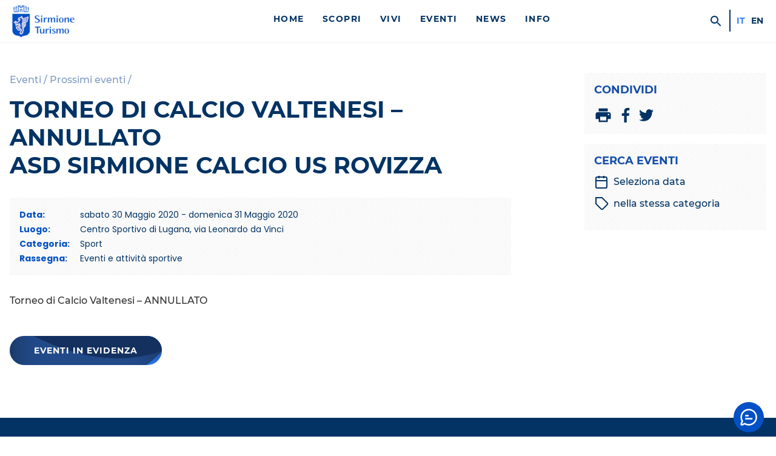

--- FILE ---
content_type: text/html; charset=UTF-8
request_url: https://visitsirmione.com/evento/torneo-di-calcio-valtenesi-annullatoasd-sirmione-calcio-us-rovizza-2/
body_size: 13052
content:
<!doctype html>
<html lang="it-IT" class="no-js" >
    <head>
    	<script>document.documentElement.classList.remove("no-js");</script>

        <meta charset="UTF-8">
        <meta http-equiv="X-UA-Compatible" content="IE=edge">
        <meta name="viewport" content="width=device-width, initial-scale=1, minimum-scale=1">
        <meta name="msapplication-tap-highlight" content="no" />



        
                <link rel="preconnect" href="https://fonts.gstatic.com" crossorigin >
        <link rel="preload" href="https://visitsirmione.com/wp-content/themes/sirmionebs/style.css?v=1.0.85" as="style" media="screen" >
        

        <link rel="stylesheet" media="screen" href="https://visitsirmione.com/wp-content/themes/sirmionebs/style.css?v=1.0.85"  >
        <script nomodule src="https://visitsirmione.com/wp-content/themes/sirmionebs/js/polyfills.js?v1.0.85"></script>
        <script type="text/javascript">var SirmioneTurismo = {"recaptcha":{"siteKey":"6LfNAgMsAAAAAJdN3jZuNKqlsx0UhQt2gYBzWMT7"}};</script>
        <script defer src="https://visitsirmione.com/wp-content/themes/sirmionebs/js/sirmioneturismo.js?v=1.0.85" ></script>

        <link rel="stylesheet" media="print" href="https://visitsirmione.com/wp-content/themes/sirmionebs/print.css?v=1.0.85" >

        

        
        <title>Torneo di Calcio Valtenesi &#8211; ANNULLATO
ASD Sirmione Calcio US Rovizza</title><link rel="canonical" href="https://visitsirmione.com/evento/torneo-di-calcio-valtenesi-annullatoasd-sirmione-calcio-us-rovizza-2/" /><meta property="og:url" content="https://visitsirmione.com/evento/torneo-di-calcio-valtenesi-annullatoasd-sirmione-calcio-us-rovizza-2/" ><meta property="og:type" content="article" ><meta property="og:title" content="Torneo di Calcio Valtenesi &#8211; ANNULLATO
ASD Sirmione Calcio US Rovizza" ><meta property="og:site_name" content="Sirmione Turismo" ><meta property="og:image" content="https://visitsirmione.com/wp-content/themes/sirmionebs/images/sirmione-turismo-placeholder-320x180.png" >

        <link rel="icon" href="https://visitsirmione.com/wp-content/themes/sirmionebs/images/favicon/favicon.ico" />
        <link rel="apple-touch-icon" sizes="57x57" href="https://visitsirmione.com/wp-content/themes/sirmionebs/images/favicon/apple-icon-57x57.png">
    		<link rel="apple-touch-icon" sizes="60x60" href="https://visitsirmione.com/wp-content/themes/sirmionebs/images/favicon/apple-icon-60x60.png">
    		<link rel="apple-touch-icon" sizes="72x72" href="https://visitsirmione.com/wp-content/themes/sirmionebs/images/favicon/apple-icon-72x72.png">
    		<link rel="apple-touch-icon" sizes="76x76" href="https://visitsirmione.com/wp-content/themes/sirmionebs/images/favicon/apple-icon-76x76.png">
    		<link rel="apple-touch-icon" sizes="114x114" href="https://visitsirmione.com/wp-content/themes/sirmionebs/images/favicon/apple-icon-114x114.png">
    		<link rel="apple-touch-icon" sizes="120x120" href="https://visitsirmione.com/wp-content/themes/sirmionebs/images/favicon/apple-icon-120x120.png">
    		<link rel="apple-touch-icon" sizes="144x144" href="https://visitsirmione.com/wp-content/themes/sirmionebs/images/favicon/apple-icon-144x144.png">
    		<link rel="apple-touch-icon" sizes="152x152" href="https://visitsirmione.com/wp-content/themes/sirmionebs/images/favicon/apple-icon-152x152.png">
    		<link rel="apple-touch-icon" sizes="180x180" href="https://visitsirmione.com/wp-content/themes/sirmionebs/images/favicon/apple-icon-180x180.png">
    		<link rel="icon" type="image/png" sizes="192x192"  href="https://visitsirmione.com/wp-content/themes/sirmionebs/images/favicon/android-icon-192x192.png">
    		<link rel="icon" type="image/png" sizes="32x32" href="https://visitsirmione.com/wp-content/themes/sirmionebs/images/favicon/favicon-32x32.png">
    		<link rel="icon" type="image/png" sizes="96x96" href="https://visitsirmione.com/wp-content/themes/sirmionebs/images/favicon/favicon-96x96.png">
    		<link rel="icon" type="image/png" sizes="16x16" href="https://visitsirmione.com/wp-content/themes/sirmionebs/images/favicon/favicon-16x16.png">
    		<meta name="msapplication-TileColor" content="#023364">
    		<meta name="msapplication-TileImage" content="https://visitsirmione.com/wp-content/themes/sirmionebs/images/favicon/ms-icon-144x144.png">
    		<meta name="theme-color" content="#023364">


    <meta name='robots' content='max-image-preview:large' />
	<style>img:is([sizes="auto" i], [sizes^="auto," i]) { contain-intrinsic-size: 3000px 1500px }</style>
	<link rel="alternate" hreflang="it" href="https://visitsirmione.com/evento/torneo-di-calcio-valtenesi-annullatoasd-sirmione-calcio-us-rovizza-2/" />
<link rel="alternate" hreflang="en" href="https://visitsirmione.com/en/evento/football-tournament-cancelled-2/" />
<link rel="alternate" hreflang="x-default" href="https://visitsirmione.com/evento/torneo-di-calcio-valtenesi-annullatoasd-sirmione-calcio-us-rovizza-2/" />
<style id='classic-theme-styles-inline-css' type='text/css'>
/*! This file is auto-generated */
.wp-block-button__link{color:#fff;background-color:#32373c;border-radius:9999px;box-shadow:none;text-decoration:none;padding:calc(.667em + 2px) calc(1.333em + 2px);font-size:1.125em}.wp-block-file__button{background:#32373c;color:#fff;text-decoration:none}
</style>
<style id='global-styles-inline-css' type='text/css'>
:root{--wp--preset--aspect-ratio--square: 1;--wp--preset--aspect-ratio--4-3: 4/3;--wp--preset--aspect-ratio--3-4: 3/4;--wp--preset--aspect-ratio--3-2: 3/2;--wp--preset--aspect-ratio--2-3: 2/3;--wp--preset--aspect-ratio--16-9: 16/9;--wp--preset--aspect-ratio--9-16: 9/16;--wp--preset--color--black: #000000;--wp--preset--color--cyan-bluish-gray: #abb8c3;--wp--preset--color--white: #ffffff;--wp--preset--color--pale-pink: #f78da7;--wp--preset--color--vivid-red: #cf2e2e;--wp--preset--color--luminous-vivid-orange: #ff6900;--wp--preset--color--luminous-vivid-amber: #fcb900;--wp--preset--color--light-green-cyan: #7bdcb5;--wp--preset--color--vivid-green-cyan: #00d084;--wp--preset--color--pale-cyan-blue: #8ed1fc;--wp--preset--color--vivid-cyan-blue: #0693e3;--wp--preset--color--vivid-purple: #9b51e0;--wp--preset--gradient--vivid-cyan-blue-to-vivid-purple: linear-gradient(135deg,rgba(6,147,227,1) 0%,rgb(155,81,224) 100%);--wp--preset--gradient--light-green-cyan-to-vivid-green-cyan: linear-gradient(135deg,rgb(122,220,180) 0%,rgb(0,208,130) 100%);--wp--preset--gradient--luminous-vivid-amber-to-luminous-vivid-orange: linear-gradient(135deg,rgba(252,185,0,1) 0%,rgba(255,105,0,1) 100%);--wp--preset--gradient--luminous-vivid-orange-to-vivid-red: linear-gradient(135deg,rgba(255,105,0,1) 0%,rgb(207,46,46) 100%);--wp--preset--gradient--very-light-gray-to-cyan-bluish-gray: linear-gradient(135deg,rgb(238,238,238) 0%,rgb(169,184,195) 100%);--wp--preset--gradient--cool-to-warm-spectrum: linear-gradient(135deg,rgb(74,234,220) 0%,rgb(151,120,209) 20%,rgb(207,42,186) 40%,rgb(238,44,130) 60%,rgb(251,105,98) 80%,rgb(254,248,76) 100%);--wp--preset--gradient--blush-light-purple: linear-gradient(135deg,rgb(255,206,236) 0%,rgb(152,150,240) 100%);--wp--preset--gradient--blush-bordeaux: linear-gradient(135deg,rgb(254,205,165) 0%,rgb(254,45,45) 50%,rgb(107,0,62) 100%);--wp--preset--gradient--luminous-dusk: linear-gradient(135deg,rgb(255,203,112) 0%,rgb(199,81,192) 50%,rgb(65,88,208) 100%);--wp--preset--gradient--pale-ocean: linear-gradient(135deg,rgb(255,245,203) 0%,rgb(182,227,212) 50%,rgb(51,167,181) 100%);--wp--preset--gradient--electric-grass: linear-gradient(135deg,rgb(202,248,128) 0%,rgb(113,206,126) 100%);--wp--preset--gradient--midnight: linear-gradient(135deg,rgb(2,3,129) 0%,rgb(40,116,252) 100%);--wp--preset--font-size--small: 13px;--wp--preset--font-size--medium: 20px;--wp--preset--font-size--large: 36px;--wp--preset--font-size--x-large: 42px;--wp--preset--spacing--20: 0.44rem;--wp--preset--spacing--30: 0.67rem;--wp--preset--spacing--40: 1rem;--wp--preset--spacing--50: 1.5rem;--wp--preset--spacing--60: 2.25rem;--wp--preset--spacing--70: 3.38rem;--wp--preset--spacing--80: 5.06rem;--wp--preset--shadow--natural: 6px 6px 9px rgba(0, 0, 0, 0.2);--wp--preset--shadow--deep: 12px 12px 50px rgba(0, 0, 0, 0.4);--wp--preset--shadow--sharp: 6px 6px 0px rgba(0, 0, 0, 0.2);--wp--preset--shadow--outlined: 6px 6px 0px -3px rgba(255, 255, 255, 1), 6px 6px rgba(0, 0, 0, 1);--wp--preset--shadow--crisp: 6px 6px 0px rgba(0, 0, 0, 1);}:where(.is-layout-flex){gap: 0.5em;}:where(.is-layout-grid){gap: 0.5em;}body .is-layout-flex{display: flex;}.is-layout-flex{flex-wrap: wrap;align-items: center;}.is-layout-flex > :is(*, div){margin: 0;}body .is-layout-grid{display: grid;}.is-layout-grid > :is(*, div){margin: 0;}:where(.wp-block-columns.is-layout-flex){gap: 2em;}:where(.wp-block-columns.is-layout-grid){gap: 2em;}:where(.wp-block-post-template.is-layout-flex){gap: 1.25em;}:where(.wp-block-post-template.is-layout-grid){gap: 1.25em;}.has-black-color{color: var(--wp--preset--color--black) !important;}.has-cyan-bluish-gray-color{color: var(--wp--preset--color--cyan-bluish-gray) !important;}.has-white-color{color: var(--wp--preset--color--white) !important;}.has-pale-pink-color{color: var(--wp--preset--color--pale-pink) !important;}.has-vivid-red-color{color: var(--wp--preset--color--vivid-red) !important;}.has-luminous-vivid-orange-color{color: var(--wp--preset--color--luminous-vivid-orange) !important;}.has-luminous-vivid-amber-color{color: var(--wp--preset--color--luminous-vivid-amber) !important;}.has-light-green-cyan-color{color: var(--wp--preset--color--light-green-cyan) !important;}.has-vivid-green-cyan-color{color: var(--wp--preset--color--vivid-green-cyan) !important;}.has-pale-cyan-blue-color{color: var(--wp--preset--color--pale-cyan-blue) !important;}.has-vivid-cyan-blue-color{color: var(--wp--preset--color--vivid-cyan-blue) !important;}.has-vivid-purple-color{color: var(--wp--preset--color--vivid-purple) !important;}.has-black-background-color{background-color: var(--wp--preset--color--black) !important;}.has-cyan-bluish-gray-background-color{background-color: var(--wp--preset--color--cyan-bluish-gray) !important;}.has-white-background-color{background-color: var(--wp--preset--color--white) !important;}.has-pale-pink-background-color{background-color: var(--wp--preset--color--pale-pink) !important;}.has-vivid-red-background-color{background-color: var(--wp--preset--color--vivid-red) !important;}.has-luminous-vivid-orange-background-color{background-color: var(--wp--preset--color--luminous-vivid-orange) !important;}.has-luminous-vivid-amber-background-color{background-color: var(--wp--preset--color--luminous-vivid-amber) !important;}.has-light-green-cyan-background-color{background-color: var(--wp--preset--color--light-green-cyan) !important;}.has-vivid-green-cyan-background-color{background-color: var(--wp--preset--color--vivid-green-cyan) !important;}.has-pale-cyan-blue-background-color{background-color: var(--wp--preset--color--pale-cyan-blue) !important;}.has-vivid-cyan-blue-background-color{background-color: var(--wp--preset--color--vivid-cyan-blue) !important;}.has-vivid-purple-background-color{background-color: var(--wp--preset--color--vivid-purple) !important;}.has-black-border-color{border-color: var(--wp--preset--color--black) !important;}.has-cyan-bluish-gray-border-color{border-color: var(--wp--preset--color--cyan-bluish-gray) !important;}.has-white-border-color{border-color: var(--wp--preset--color--white) !important;}.has-pale-pink-border-color{border-color: var(--wp--preset--color--pale-pink) !important;}.has-vivid-red-border-color{border-color: var(--wp--preset--color--vivid-red) !important;}.has-luminous-vivid-orange-border-color{border-color: var(--wp--preset--color--luminous-vivid-orange) !important;}.has-luminous-vivid-amber-border-color{border-color: var(--wp--preset--color--luminous-vivid-amber) !important;}.has-light-green-cyan-border-color{border-color: var(--wp--preset--color--light-green-cyan) !important;}.has-vivid-green-cyan-border-color{border-color: var(--wp--preset--color--vivid-green-cyan) !important;}.has-pale-cyan-blue-border-color{border-color: var(--wp--preset--color--pale-cyan-blue) !important;}.has-vivid-cyan-blue-border-color{border-color: var(--wp--preset--color--vivid-cyan-blue) !important;}.has-vivid-purple-border-color{border-color: var(--wp--preset--color--vivid-purple) !important;}.has-vivid-cyan-blue-to-vivid-purple-gradient-background{background: var(--wp--preset--gradient--vivid-cyan-blue-to-vivid-purple) !important;}.has-light-green-cyan-to-vivid-green-cyan-gradient-background{background: var(--wp--preset--gradient--light-green-cyan-to-vivid-green-cyan) !important;}.has-luminous-vivid-amber-to-luminous-vivid-orange-gradient-background{background: var(--wp--preset--gradient--luminous-vivid-amber-to-luminous-vivid-orange) !important;}.has-luminous-vivid-orange-to-vivid-red-gradient-background{background: var(--wp--preset--gradient--luminous-vivid-orange-to-vivid-red) !important;}.has-very-light-gray-to-cyan-bluish-gray-gradient-background{background: var(--wp--preset--gradient--very-light-gray-to-cyan-bluish-gray) !important;}.has-cool-to-warm-spectrum-gradient-background{background: var(--wp--preset--gradient--cool-to-warm-spectrum) !important;}.has-blush-light-purple-gradient-background{background: var(--wp--preset--gradient--blush-light-purple) !important;}.has-blush-bordeaux-gradient-background{background: var(--wp--preset--gradient--blush-bordeaux) !important;}.has-luminous-dusk-gradient-background{background: var(--wp--preset--gradient--luminous-dusk) !important;}.has-pale-ocean-gradient-background{background: var(--wp--preset--gradient--pale-ocean) !important;}.has-electric-grass-gradient-background{background: var(--wp--preset--gradient--electric-grass) !important;}.has-midnight-gradient-background{background: var(--wp--preset--gradient--midnight) !important;}.has-small-font-size{font-size: var(--wp--preset--font-size--small) !important;}.has-medium-font-size{font-size: var(--wp--preset--font-size--medium) !important;}.has-large-font-size{font-size: var(--wp--preset--font-size--large) !important;}.has-x-large-font-size{font-size: var(--wp--preset--font-size--x-large) !important;}
:where(.wp-block-post-template.is-layout-flex){gap: 1.25em;}:where(.wp-block-post-template.is-layout-grid){gap: 1.25em;}
:where(.wp-block-columns.is-layout-flex){gap: 2em;}:where(.wp-block-columns.is-layout-grid){gap: 2em;}
:root :where(.wp-block-pullquote){font-size: 1.5em;line-height: 1.6;}
</style>
<link rel='stylesheet' id='openai-chat-style-css' href='https://visitsirmione.com/wp-content/plugins/Thinkalize%20Global%20AI%20Chatbot//css/thinkalize-chat.css?ver=2c53f8b840a701a659d15af53a36584a' type='text/css' media='all' />
<script type="text/javascript" src="https://visitsirmione.com/wp-includes/js/jquery/jquery.min.js?ver=3.7.1" id="jquery-core-js"></script>
<script type="text/javascript" src="https://visitsirmione.com/wp-includes/js/jquery/jquery-migrate.min.js?ver=3.4.1" id="jquery-migrate-js"></script>
<link rel="https://api.w.org/" href="https://visitsirmione.com/wp-json/" />    </head>
    <body id="body" class="evento-template-default single single-evento postid-19943" >
                <input type="checkbox" id="mobile-menu-opener" />
        <header id="header">
            <div class="grid-container" >
                <div class="grid grid-gap grid-align-center" >
                    <div class="grid-item grid-span6 grid-span6-sm grid-span6-md grid-span2-lg grid-span3-xl" >
                		<a href="https://visitsirmione.com/" id="header-logo" >
                            <img id="header-logo-img" alt="Sirmione Turismo" loading="lazy"
                                src="https://visitsirmione.com/wp-content/themes/sirmionebs/images/logo-sirmione-turismo.png"
                                srcset="https://visitsirmione.com/wp-content/themes/sirmionebs/images/logo-sirmione-turismo.png 1x,
                                    https://visitsirmione.com/wp-content/themes/sirmionebs/images/logo-sirmione-turismo@2x.png 2x"
                                width="115" height="60" />
                            <span class="sr-only" >Sirmione Turismo</span>
                        </a>
                    </div>

                    <div id="header-boxmenu" class="grid-item grid-span12 grid-span12-sm grid-span12-md grid-span10-lg grid-span9-xl" >
                        <div class="grid grid-gapbox" >
                            <div id="header-menu" class="grid-item grid-span12 grid-span12-sm grid-span12-md grid-span10-lg grid-span9-xl" >
                                <ul id="menuprimary" class="menu-header"><li class=' menu-item menu-item-type-post_type menu-item-object-page menu-item-home menu-item-title'><a href="https://visitsirmione.com/" class="menu-item-title">Home</a></li>
<li class=' menu-item menu-item-type-post_type menu-item-object-page menu-item-has-children menu-item-title'><a href="https://visitsirmione.com/scopri/" class="menu-item-title">Scopri</a>
<ul class="sub-menu">
<li class=' menu-item menu-item-type-post_type menu-item-object-page menu-item-has-children menu-item-title'><a href="https://visitsirmione.com/scopri/sirmione-la-perla-del-garda/" class="menu-item-title">Sirmione</a>
	<ul class="sub-menu">
<li class=' menu-item menu-item-type-post_type menu-item-object-page menu-item-title'><a href="https://visitsirmione.com/scopri/sirmione-la-perla-del-garda/centro-storico/" class="menu-item-title">Centro storico</a></li>
<li class=' menu-item menu-item-type-post_type menu-item-object-page menu-item-title'><a href="https://visitsirmione.com/scopri/sirmione-la-perla-del-garda/colombare-di-sirmione/" class="menu-item-title">Colombare di Sirmione</a></li>
<li class=' menu-item menu-item-type-post_type menu-item-object-page menu-item-title'><a href="https://visitsirmione.com/scopri/sirmione-la-perla-del-garda/lugana-di-sirmione/" class="menu-item-title">Lugana di Sirmione</a></li>
<li class=' menu-item menu-item-type-post_type menu-item-object-page menu-item-title'><a href="https://visitsirmione.com/scopri/sirmione-la-perla-del-garda/sirmione-e-la-sostenibilita-ambientale/" class="menu-item-title">Sirmione e la sostenibilità ambientale</a></li>
	</ul>
</li>
<li class=' menu-item menu-item-type-post_type menu-item-object-page menu-item-has-children menu-item-title'><a href="https://visitsirmione.com/scopri/natura/" class="menu-item-title">Natura</a>
	<ul class="sub-menu">
<li class=' menu-item menu-item-type-post_type menu-item-object-page menu-item-title'><a href="https://visitsirmione.com/scopri/natura/spiagge/" class="menu-item-title">Spiagge</a></li>
<li class=' menu-item menu-item-type-post_type menu-item-object-page menu-item-title'><a href="https://visitsirmione.com/scopri/natura/parchi/" class="menu-item-title">Parchi</a></li>
<li class=' menu-item menu-item-type-post_type menu-item-object-page menu-item-title'><a href="https://visitsirmione.com/scopri/natura/sirmione-geologica/" class="menu-item-title">Sirmione geologica</a></li>
	</ul>
</li>
<li class=' menu-item menu-item-type-post_type menu-item-object-page menu-item-has-children menu-item-title'><a href="https://visitsirmione.com/scopri/arte-storia-e-monumenti/" class="menu-item-title">Arte, storia e monumenti</a>
	<ul class="sub-menu">
<li class=' menu-item menu-item-type-post_type menu-item-object-page menu-item-title'><a href="https://visitsirmione.com/scopri/arte-storia-e-monumenti/castello-scaligero/" class="menu-item-title">Castello Scaligero</a></li>
<li class=' menu-item menu-item-type-post_type menu-item-object-page menu-item-title'><a href="https://visitsirmione.com/scopri/arte-storia-e-monumenti/grotte-di-catullo/" class="menu-item-title">Grotte di Catullo</a></li>
<li class=' menu-item menu-item-type-post_type menu-item-object-page menu-item-title'><a href="https://visitsirmione.com/scopri/arte-storia-e-monumenti/palazzo-callas-exhibitions/" class="menu-item-title">Palazzo Callas Exhibitions</a></li>
<li class=' menu-item menu-item-type-post_type menu-item-object-page menu-item-title'><a href="https://visitsirmione.com/scopri/arte-storia-e-monumenti/ecomuseo-della-pace/" class="menu-item-title">Ecomuseo della Pace</a></li>
<li class=' menu-item menu-item-type-post_type menu-item-object-page menu-item-title'><a href="https://visitsirmione.com/scopri/arte-storia-e-monumenti/villa-callas/" class="menu-item-title">Villa Callas</a></li>
<li class=' menu-item menu-item-type-post_type menu-item-object-page menu-item-title'><a href="https://visitsirmione.com/scopri/arte-storia-e-monumenti/chiese-di-sirmione/" class="menu-item-title">Chiese di Sirmione</a></li>
<li class=' menu-item menu-item-type-post_type menu-item-object-page menu-item-title'><a href="https://visitsirmione.com/scopri/arte-storia-e-monumenti/casa-del-pescatore/" class="menu-item-title">Casa del Pescatore</a></li>
<li class=' menu-item menu-item-type-post_type menu-item-object-page menu-item-title'><a href="https://visitsirmione.com/scopri/arte-storia-e-monumenti/a-u-t-o-s-t-o-r-i-c-i-z-z-a-z-i-o-n-e-marzo-2022/" class="menu-item-title">A U T O S T O R I C I Z Z A Z I O N E</a></li>
<li class=' menu-item menu-item-type-post_type menu-item-object-page menu-item-title'><a href="https://visitsirmione.com/scopri/arte-storia-e-monumenti/kiss-please/" class="menu-item-title">Kiss… Please</a></li>
<li class=' menu-item menu-item-type-post_type menu-item-object-page menu-item-title'><a href="https://visitsirmione.com/scopri/arte-storia-e-monumenti/lapis-sapientium/" class="menu-item-title">Lapis sapientium</a></li>
<li class=' menu-item menu-item-type-post_type menu-item-object-page menu-item-title'><a href="https://visitsirmione.com/scopri/arte-storia-e-monumenti/inno-alla-gioia/" class="menu-item-title">Inno alla gioia</a></li>
<li class=' menu-item menu-item-type-post_type menu-item-object-page menu-item-title'><a href="https://visitsirmione.com/scopri/arte-storia-e-monumenti/un-tuffo-nella-preistoria/" class="menu-item-title">Un tuffo nella preistoria</a></li>
<li class=' menu-item menu-item-type-post_type menu-item-object-page menu-item-title'><a href="https://visitsirmione.com/scopri/arte-storia-e-monumenti/monumenti-alla-memoria/" class="menu-item-title">Monumenti alla memoria</a></li>
<li class=' menu-item menu-item-type-post_type menu-item-object-page menu-item-title'><a href="https://visitsirmione.com/scopri/arte-storia-e-monumenti/storia-di-sirmione/" class="menu-item-title">Storia di Sirmione</a></li>
<li class=' menu-item menu-item-type-post_type menu-item-object-page menu-item-title'><a href="https://visitsirmione.com/scopri/arte-storia-e-monumenti/audioguida-di-sirmione/" class="menu-item-title">Audioguida di Sirmione</a></li>
<li class=' menu-item menu-item-type-post_type menu-item-object-page menu-item-title'><a href="https://visitsirmione.com/scopri/arte-storia-e-monumenti/app-musei-del-garda/" class="menu-item-title">App Musei del Garda</a></li>
	</ul>
</li>
<li class=' menu-item menu-item-type-post_type menu-item-object-page menu-item-has-children menu-item-title'><a href="https://visitsirmione.com/scopri/nei-dintorni/" class="menu-item-title">Nei dintorni</a>
	<ul class="sub-menu">
<li class=' menu-item menu-item-type-post_type menu-item-object-page menu-item-title'><a href="https://visitsirmione.com/scopri/nei-dintorni/il-lago-di-garda/" class="menu-item-title">Il lago di Garda</a></li>
<li class=' menu-item menu-item-type-post_type menu-item-object-page menu-item-title'><a href="https://visitsirmione.com/scopri/nei-dintorni/parchi-e-natura/" class="menu-item-title">Parchi e natura</a></li>
<li class=' menu-item menu-item-type-post_type menu-item-object-page menu-item-title'><a href="https://visitsirmione.com/scopri/nei-dintorni/musei/" class="menu-item-title">Musei</a></li>
<li class=' menu-item menu-item-type-post_type menu-item-object-page menu-item-title'><a href="https://visitsirmione.com/scopri/nei-dintorni/parchi-divertimento/" class="menu-item-title">Parchi divertimento</a></li>
<li class=' menu-item menu-item-type-post_type menu-item-object-page menu-item-title'><a href="https://visitsirmione.com/scopri/nei-dintorni/citta-darte-nei-dintorni/" class="menu-item-title">Città d’arte nei dintorni</a></li>
	</ul>
</li>
<li class=' menu-item menu-item-type-post_type menu-item-object-page menu-item-title'><a href="https://visitsirmione.com/scopri/sirmione-la-perla-del-garda/pillole-di-sirmione/" class="menu-item-title">Pillole di Sirmione</a></li>
</ul>
</li>
<li class=' menu-item menu-item-type-post_type menu-item-object-page menu-item-has-children menu-item-title'><a href="https://visitsirmione.com/vivi/" class="menu-item-title">Vivi</a>
<ul class="sub-menu">
<li class=' menu-item menu-item-type-post_type menu-item-object-page menu-item-has-children menu-item-title'><a href="https://visitsirmione.com/vivi/itinerari/" class="menu-item-title">Itinerari</a>
	<ul class="sub-menu">
<li class=' menu-item menu-item-type-post_type menu-item-object-page menu-item-title'><a href="https://visitsirmione.com/vivi/itinerari/sirmione-in-un-giorno/" class="menu-item-title">Sirmione in un giorno</a></li>
<li class=' menu-item menu-item-type-post_type menu-item-object-page menu-item-title'><a href="https://visitsirmione.com/vivi/itinerari/un-weekend-a-sirmione/" class="menu-item-title">Un Weekend a Sirmione</a></li>
<li class=' menu-item menu-item-type-post_type menu-item-object-page menu-item-title'><a href="https://visitsirmione.com/vivi/itinerari/itinerari-a-piedi/" class="menu-item-title">Itinerari a piedi</a></li>
<li class=' menu-item menu-item-type-post_type menu-item-object-page menu-item-title'><a href="https://visitsirmione.com/vivi/itinerari/callas-arie-on-air/" class="menu-item-title">Callas, Arie On Air</a></li>
<li class=' menu-item menu-item-type-post_type menu-item-object-page menu-item-title'><a href="https://visitsirmione.com/vivi/itinerari/itinerari-in-bicicletta/" class="menu-item-title">Itinerari in bicicletta</a></li>
<li class=' menu-item menu-item-type-post_type menu-item-object-page menu-item-title'><a href="https://visitsirmione.com/vivi/itinerari/i-5-percorsi-a-piedi-piu-belli-sul-lago-di-garda/" class="menu-item-title">I 5 percorsi a piedi più belli sul lago di Garda</a></li>
<li class=' menu-item menu-item-type-post_type menu-item-object-page menu-item-title'><a href="https://visitsirmione.com/vivi/itinerari/sirmione-da-fotografare-i-5-posti-piu-instagrammabili/" class="menu-item-title">I 5 posti più instagrammabili di Sirmione</a></li>
<li class=' menu-item menu-item-type-post_type menu-item-object-page menu-item-title'><a href="https://visitsirmione.com/vivi/itinerari/10-cose-da-vedere-a-sirmione/" class="menu-item-title">10 cose da vedere a Sirmione</a></li>
<li class=' menu-item menu-item-type-post_type menu-item-object-page menu-item-title'><a href="https://visitsirmione.com/vivi/itinerari/tour-delle-cantine/" class="menu-item-title">Tour delle cantine del Lugana</a></li>
<li class=' menu-item menu-item-type-post_type menu-item-object-page menu-item-title'><a href="https://visitsirmione.com/vivi/itinerari/itinerari-divini/" class="menu-item-title">Itinerari DiVini</a></li>
<li class=' menu-item menu-item-type-post_type menu-item-object-page menu-item-title'><a href="https://visitsirmione.com/vivi/itinerari/a-sirmione-quando-piove/" class="menu-item-title">A Sirmione quando piove</a></li>
<li class=' menu-item menu-item-type-post_type menu-item-object-page menu-item-title'><a href="https://visitsirmione.com/vivi/itinerari/natale-a-sirmione-e-per-mercatini-sul-lago-di-garda/" class="menu-item-title">Natale a Sirmione e per mercatini sul lago di Garda</a></li>
<li class=' menu-item menu-item-type-post_type menu-item-object-page menu-item-title'><a href="https://visitsirmione.com/vivi/itinerari/il-percorso-delle-epigrafi/" class="menu-item-title">Il percorso delle Epigrafi</a></li>
<li class=' menu-item menu-item-type-post_type menu-item-object-page menu-item-title'><a href="https://visitsirmione.com/vivi/itinerari/castelli-di-frontiera/" class="menu-item-title">Castelli di Frontiera</a></li>
<li class=' menu-item menu-item-type-post_type menu-item-object-page menu-item-title'><a href="https://visitsirmione.com/vivi/itinerari/cammino-di-fede-e-solidarieta-delle-colline-moreniche/" class="menu-item-title">Cammino di fede e solidarietà delle Colline Moreniche</a></li>
	</ul>
</li>
<li class=' menu-item menu-item-type-post_type menu-item-object-page menu-item-has-children menu-item-title'><a href="https://visitsirmione.com/vivi/sirmione-per-famiglie/" class="menu-item-title">Sirmione per famiglie</a>
	<ul class="sub-menu">
<li class=' menu-item menu-item-type-post_type menu-item-object-page menu-item-title'><a href="https://visitsirmione.com/vivi/sirmione-per-famiglie/spiagge-e-parchi-di-sirmione-da-vivere-con-i-bambini/" class="menu-item-title">Spiagge e parchi di Sirmione da vivere con i bambini</a></li>
<li class=' menu-item menu-item-type-post_type menu-item-object-page menu-item-title'><a href="https://visitsirmione.com/vivi/sirmione-per-famiglie/10-cose-da-fare-con-i-bambini-a-sirmione-e-dintorni/" class="menu-item-title">10 cose da fare con i bambini a Sirmione e dintorni</a></li>
<li class=' menu-item menu-item-type-post_type menu-item-object-page menu-item-title'><a href="https://visitsirmione.com/vivi/sirmione-per-famiglie/cosa-fare-con-i-bambini-a-sirmione-quando-piove/" class="menu-item-title">Cosa fare con i bambini a Sirmione quando piove</a></li>
<li class=' menu-item menu-item-type-post_type menu-item-object-page menu-item-title'><a href="https://visitsirmione.com/vivi/sirmione-per-famiglie/10-percorsi-di-trekking-ed-escursioni-per-famiglie-a-sirmione-e-dintorni/" class="menu-item-title">10 percorsi di Trekking ed escursioni per famiglie a Sirmione e dintorni</a></li>
	</ul>
</li>
<li class=' menu-item menu-item-type-post_type menu-item-object-page menu-item-has-children menu-item-title'><a href="https://visitsirmione.com/vivi/mangiare-e-bere/" class="menu-item-title">Mangiare e bere</a>
	<ul class="sub-menu">
<li class=' menu-item menu-item-type-post_type menu-item-object-page menu-item-title'><a href="https://visitsirmione.com/vivi/mangiare-e-bere/prodotti-dop-del-lago-di-garda/" class="menu-item-title">Prodotti DOP del lago di Garda</a></li>
<li class=' menu-item menu-item-type-post_type menu-item-object-page menu-item-title'><a href="https://visitsirmione.com/vivi/mangiare-e-bere/dove-mangiare/" class="menu-item-title">Dove mangiare</a></li>
<li class=' menu-item menu-item-type-post_type menu-item-object-page menu-item-title'><a href="https://visitsirmione.com/vivi/mangiare-e-bere/le-cantine-di-sirmione/" class="menu-item-title">Le cantine di Sirmione</a></li>
<li class=' menu-item menu-item-type-post_type menu-item-object-page menu-item-title'><a href="https://visitsirmione.com/vivi/mangiare-e-bere/piatti-tipici/" class="menu-item-title">Piatti tipici</a></li>
	</ul>
</li>
<li class=' menu-item menu-item-type-post_type menu-item-object-page menu-item-has-children menu-item-title'><a href="https://visitsirmione.com/vivi/eventi-annuali/" class="menu-item-title">Eventi annuali</a>
	<ul class="sub-menu">
<li class=' menu-item menu-item-type-post_type menu-item-object-manifestazione menu-item-title'><a href="https://visitsirmione.com/manifestazione/sirmione-citta-di-maria-callas/" class="menu-item-title">Sirmione Città di Maria Callas</a></li>
<li class=' menu-item menu-item-type-post_type menu-item-object-page menu-item-title'><a href="https://visitsirmione.com/vivi/eventi-annuali/premio-sirmione-per-la-fotografia/" class="menu-item-title">Premio Sirmione per la Fotografia</a></li>
<li class=' menu-item menu-item-type-post_type menu-item-object-page menu-item-title'><a href="https://visitsirmione.com/vivi/eventi-annuali/mille-miglia-a-sirmione/" class="menu-item-title">Mille Miglia a Sirmione</a></li>
<li class=' menu-item menu-item-type-post_type menu-item-object-page menu-item-title'><a href="https://visitsirmione.com/vivi/eventi-annuali/swim-the-island/" class="menu-item-title">Swim the Island</a></li>
<li class=' menu-item menu-item-type-post_type menu-item-object-page menu-item-title'><a href="https://visitsirmione.com/vivi/eventi-annuali/stagione-operistica-dellarena-di-verona/" class="menu-item-title">Stagione operistica dell’arena di Verona</a></li>
	</ul>
</li>
<li class=' menu-item menu-item-type-post_type menu-item-object-page menu-item-title'><a href="https://visitsirmione.com/vivi/dove-dormire/" class="menu-item-title">Dove dormire</a></li>
<li class=' menu-item menu-item-type-post_type menu-item-object-page menu-item-title'><a href="https://visitsirmione.com/vivi/terme-di-sirmione/" class="menu-item-title">Terme di Sirmione</a></li>
<li class=' menu-item menu-item-type-post_type menu-item-object-page menu-item-title'><a href="https://visitsirmione.com/vivi/fare-sport/" class="menu-item-title">Fare sport</a></li>
<li class=' menu-item menu-item-type-post_type menu-item-object-page menu-item-title'><a href="https://visitsirmione.com/vivi/a-sirmione-con-il-tuo-cane/" class="menu-item-title">A Sirmione con il tuo cane</a></li>
<li class=' menu-item menu-item-type-post_type menu-item-object-page menu-item-title'><a href="https://visitsirmione.com/vivi/fare-shopping/" class="menu-item-title">Fare shopping</a></li>
</ul>
</li>
<li class=' menu-item menu-item-type-post_type menu-item-object-page menu-item-title'><a href="https://visitsirmione.com/eventi/" class="menu-item-title">Eventi</a></li>
<li class=' menu-item menu-item-type-post_type menu-item-object-page menu-item-title'><a href="https://visitsirmione.com/news/" class="menu-item-title">News</a></li>
<li class='half-height menu-item menu-item-type-post_type menu-item-object-page menu-item-has-children menu-item-title'><a href="https://visitsirmione.com/info/" class="menu-item-title">Info</a>
<ul class="sub-menu">
<li class=' menu-item menu-item-type-post_type menu-item-object-page menu-item-title'><a href="https://visitsirmione.com/info/come-arrivare/" class="menu-item-title">Come arrivare</a></li>
<li class=' menu-item menu-item-type-post_type menu-item-object-page menu-item-title'><a href="https://visitsirmione.com/info/parcheggi/" class="menu-item-title">Parcheggi</a></li>
<li class=' menu-item menu-item-type-post_type menu-item-object-page menu-item-title'><a href="https://visitsirmione.com/info/servizi-e-utilita/" class="menu-item-title">Servizi e utilità</a></li>
<li class=' menu-item menu-item-type-post_type menu-item-object-page menu-item-title'><a href="https://visitsirmione.com/info/trasporto-pubblico/" class="menu-item-title">Trasporto pubblico</a></li>
<li class=' menu-item menu-item-type-post_type menu-item-object-page menu-item-title'><a href="https://visitsirmione.com/info/trasporto-navale/" class="menu-item-title">Trasporto navale</a></li>
<li class=' menu-item menu-item-type-post_type menu-item-object-page menu-item-title'><a href="https://visitsirmione.com/info/infopoint-sirmione/" class="menu-item-title">Infopoint Sirmione</a></li>
<li class=' menu-item menu-item-type-post_type menu-item-object-page menu-item-title'><a href="https://visitsirmione.com/info/resta-in-contatto/" class="menu-item-title">Resta in contatto</a></li>
<li class=' menu-item menu-item-type-post_type menu-item-object-page menu-item-title'><a href="https://visitsirmione.com/info/meteo/" class="menu-item-title">Meteo</a></li>
<li class=' menu-item menu-item-type-post_type menu-item-object-page menu-item-title'><a href="https://visitsirmione.com/info/sirmione-accessibile/" class="menu-item-title">Sirmione accessibile</a></li>
<li class=' menu-item menu-item-type-post_type menu-item-object-page menu-item-title'><a href="https://visitsirmione.com/info/sposarsi-a-sirmione/" class="menu-item-title">Sposarsi a Sirmione</a></li>
<li class=' menu-item menu-item-type-post_type menu-item-object-page menu-item-title'><a href="https://visitsirmione.com/info/richiesta-di-patrocinio/" class="menu-item-title">Richiesta di patrocinio e concessione di contributi</a></li>
</ul>
</li>
</ul>                            </div>
                            <div id="header-searchlang" class="grid-item grid-span12 grid-span12-sm grid-span12-md grid-span2-lg grid-span3-xl" >
                                                                    <a id="header-search" href="https://visitsirmione.com/cerca/" >
                                        <svg class="svg svg-cerca " width="24"  height="24"  ><use xlink:href="https://visitsirmione.com/wp-content/themes/sirmionebs/images/sirmione.svg?v=1.0.9#cerca" ></use></svg>                                        <span class="sr-only">Cerca nel sito</span>
                                    </a>
                                                                	<ul id="linklingue" class="menu" >
		<li><a href="https://visitsirmione.com/evento/torneo-di-calcio-valtenesi-annullatoasd-sirmione-calcio-us-rovizza-2/" title="Italiano"
	    		class="itemlang itemlangactive" >it</a></li><li><a href="https://visitsirmione.com/en/evento/football-tournament-cancelled-2/" title="English"
	    		class="itemlang" >en</a></li>	</ul>
	                            </div>
                        </div>
                    </div>

                    <div id="header-boxmobile" class="grid-item grid-span6 grid-span6-sm grid-span6-md">
                                                    <a id="header-search" href="https://visitsirmione.com/cerca/" >
                                <svg class="svg svg-cerca " width="24"  height="24"  ><use xlink:href="https://visitsirmione.com/wp-content/themes/sirmionebs/images/sirmione.svg?v=1.0.9#cerca" ></use></svg>                                <span class="sr-only">Cerca nel sito</span>
                            </a>
                                                <label id="header-mobilemenu" for="mobile-menu-opener">
                            <span class="menu-btn-bar menu-btn-bar1" ></span>
                            <span class="menu-btn-bar menu-btn-bar2" ></span>
                            <span class="menu-btn-bar menu-btn-bar3" ></span>

                            <span class="sr-only">menu</span>
                        </label>
                    </div>
                </div>
            </div>
    	</header>
        <div id="header-placeholder" ></div>
        <div class="mobile-menu-container">
            <ul id="menuprimary" class="menu-header"><li id="menu-item-19" class="menu-item menu-item-type-post_type menu-item-object-page menu-item-home menu-item-19"><a href="https://visitsirmione.com/"><span class="menu-item-title">Home<svg class="svg svg-onda " width="60"  height="6"  ><use xlink:href="https://visitsirmione.com/wp-content/themes/sirmionebs/images/sirmione.svg?v=1.0.9#onda" ></use></svg></span></a></li>
<li id="menu-item-18" class="menu-item menu-item-type-post_type menu-item-object-page menu-item-has-children menu-item-18"><a href="https://visitsirmione.com/scopri/"><span class="menu-item-title">Scopri<svg class="svg svg-onda " width="60"  height="6"  ><use xlink:href="https://visitsirmione.com/wp-content/themes/sirmionebs/images/sirmione.svg?v=1.0.9#onda" ></use></svg></span></a><input type="checkbox" id="menu-item-submenu-18" /><label class="menu-item" for="menu-item-submenu-18">Scopri</label><label class="submenu-header" for="menu-item-submenu-18">Scopri</label>
<ul class="dropdown">
	<li id="menu-item-63798" class="menu-item menu-item-type-post_type menu-item-object-page menu-item-has-children menu-item-63798"><a href="https://visitsirmione.com/scopri/sirmione-la-perla-del-garda/">Sirmione</a><input type="checkbox" id="menu-item-submenu-63798" /><label class="menu-item" for="menu-item-submenu-63798">Sirmione</label><label class="submenu-header" for="menu-item-submenu-63798">Sirmione</label>
	<ul class="dropdown">
		<li id="menu-item-63799" class="menu-item menu-item-type-post_type menu-item-object-page menu-item-63799"><a href="https://visitsirmione.com/scopri/sirmione-la-perla-del-garda/centro-storico/">Centro storico</a></li>
		<li id="menu-item-63801" class="menu-item menu-item-type-post_type menu-item-object-page menu-item-63801"><a href="https://visitsirmione.com/scopri/sirmione-la-perla-del-garda/colombare-di-sirmione/">Colombare di Sirmione</a></li>
		<li id="menu-item-63881" class="menu-item menu-item-type-post_type menu-item-object-page menu-item-63881"><a href="https://visitsirmione.com/scopri/sirmione-la-perla-del-garda/lugana-di-sirmione/">Lugana di Sirmione</a></li>
		<li id="menu-item-63802" class="menu-item menu-item-type-post_type menu-item-object-page menu-item-63802"><a href="https://visitsirmione.com/scopri/sirmione-la-perla-del-garda/sirmione-e-la-sostenibilita-ambientale/">Sirmione e la sostenibilità ambientale</a></li>
	</ul>
</li>
	<li id="menu-item-63806" class="menu-item menu-item-type-post_type menu-item-object-page menu-item-has-children menu-item-63806"><a href="https://visitsirmione.com/scopri/natura/">Natura</a><input type="checkbox" id="menu-item-submenu-63806" /><label class="menu-item" for="menu-item-submenu-63806">Natura</label><label class="submenu-header" for="menu-item-submenu-63806">Natura</label>
	<ul class="dropdown">
		<li id="menu-item-63803" class="menu-item menu-item-type-post_type menu-item-object-page menu-item-63803"><a href="https://visitsirmione.com/scopri/natura/spiagge/">Spiagge</a></li>
		<li id="menu-item-63813" class="menu-item menu-item-type-post_type menu-item-object-page menu-item-63813"><a href="https://visitsirmione.com/scopri/natura/parchi/">Parchi</a></li>
		<li id="menu-item-63814" class="menu-item menu-item-type-post_type menu-item-object-page menu-item-63814"><a href="https://visitsirmione.com/scopri/natura/sirmione-geologica/">Sirmione geologica</a></li>
	</ul>
</li>
	<li id="menu-item-63815" class="menu-item menu-item-type-post_type menu-item-object-page menu-item-has-children menu-item-63815"><a href="https://visitsirmione.com/scopri/arte-storia-e-monumenti/">Arte, storia e monumenti</a><input type="checkbox" id="menu-item-submenu-63815" /><label class="menu-item" for="menu-item-submenu-63815">Arte, storia e monumenti</label><label class="submenu-header" for="menu-item-submenu-63815">Arte, storia e monumenti</label>
	<ul class="dropdown">
		<li id="menu-item-63824" class="menu-item menu-item-type-post_type menu-item-object-page menu-item-63824"><a href="https://visitsirmione.com/scopri/arte-storia-e-monumenti/castello-scaligero/">Castello Scaligero</a></li>
		<li id="menu-item-63825" class="menu-item menu-item-type-post_type menu-item-object-page menu-item-63825"><a href="https://visitsirmione.com/scopri/arte-storia-e-monumenti/grotte-di-catullo/">Grotte di Catullo</a></li>
		<li id="menu-item-63826" class="menu-item menu-item-type-post_type menu-item-object-page menu-item-63826"><a href="https://visitsirmione.com/scopri/arte-storia-e-monumenti/palazzo-callas-exhibitions/">Palazzo Callas Exhibitions</a></li>
		<li id="menu-item-82761" class="menu-item menu-item-type-post_type menu-item-object-page menu-item-82761"><a href="https://visitsirmione.com/scopri/arte-storia-e-monumenti/ecomuseo-della-pace/">Ecomuseo della Pace</a></li>
		<li id="menu-item-63827" class="menu-item menu-item-type-post_type menu-item-object-page menu-item-63827"><a href="https://visitsirmione.com/scopri/arte-storia-e-monumenti/villa-callas/">Villa Callas</a></li>
		<li id="menu-item-63828" class="menu-item menu-item-type-post_type menu-item-object-page menu-item-63828"><a href="https://visitsirmione.com/scopri/arte-storia-e-monumenti/chiese-di-sirmione/">Chiese di Sirmione</a></li>
		<li id="menu-item-63829" class="menu-item menu-item-type-post_type menu-item-object-page menu-item-63829"><a href="https://visitsirmione.com/scopri/arte-storia-e-monumenti/casa-del-pescatore/">Casa del Pescatore</a></li>
		<li id="menu-item-63830" class="menu-item menu-item-type-post_type menu-item-object-page menu-item-63830"><a href="https://visitsirmione.com/scopri/arte-storia-e-monumenti/a-u-t-o-s-t-o-r-i-c-i-z-z-a-z-i-o-n-e-marzo-2022/">A U T O S T O R I C I Z Z A Z I O N E</a></li>
		<li id="menu-item-75373" class="menu-item menu-item-type-post_type menu-item-object-page menu-item-75373"><a href="https://visitsirmione.com/scopri/arte-storia-e-monumenti/kiss-please/">Kiss… Please</a></li>
		<li id="menu-item-88452" class="menu-item menu-item-type-post_type menu-item-object-page menu-item-88452"><a href="https://visitsirmione.com/scopri/arte-storia-e-monumenti/lapis-sapientium/">Lapis sapientium</a></li>
		<li id="menu-item-85558" class="menu-item menu-item-type-post_type menu-item-object-page menu-item-85558"><a href="https://visitsirmione.com/scopri/arte-storia-e-monumenti/inno-alla-gioia/">Inno alla gioia</a></li>
		<li id="menu-item-63831" class="menu-item menu-item-type-post_type menu-item-object-page menu-item-63831"><a href="https://visitsirmione.com/scopri/arte-storia-e-monumenti/un-tuffo-nella-preistoria/">Un tuffo nella preistoria</a></li>
		<li id="menu-item-68183" class="menu-item menu-item-type-post_type menu-item-object-page menu-item-68183"><a href="https://visitsirmione.com/scopri/arte-storia-e-monumenti/monumenti-alla-memoria/">Monumenti alla memoria</a></li>
		<li id="menu-item-63811" class="menu-item menu-item-type-post_type menu-item-object-page menu-item-63811"><a href="https://visitsirmione.com/scopri/arte-storia-e-monumenti/storia-di-sirmione/">Storia di Sirmione</a></li>
		<li id="menu-item-63810" class="menu-item menu-item-type-post_type menu-item-object-page menu-item-63810"><a href="https://visitsirmione.com/scopri/arte-storia-e-monumenti/audioguida-di-sirmione/">Audioguida di Sirmione</a></li>
		<li id="menu-item-63812" class="menu-item menu-item-type-post_type menu-item-object-page menu-item-63812"><a href="https://visitsirmione.com/scopri/arte-storia-e-monumenti/app-musei-del-garda/">App Musei del Garda</a></li>
	</ul>
</li>
	<li id="menu-item-63816" class="menu-item menu-item-type-post_type menu-item-object-page menu-item-has-children menu-item-63816"><a href="https://visitsirmione.com/scopri/nei-dintorni/">Nei dintorni</a><input type="checkbox" id="menu-item-submenu-63816" /><label class="menu-item" for="menu-item-submenu-63816">Nei dintorni</label><label class="submenu-header" for="menu-item-submenu-63816">Nei dintorni</label>
	<ul class="dropdown">
		<li id="menu-item-63833" class="menu-item menu-item-type-post_type menu-item-object-page menu-item-63833"><a href="https://visitsirmione.com/scopri/nei-dintorni/il-lago-di-garda/">Il lago di Garda</a></li>
		<li id="menu-item-63836" class="menu-item menu-item-type-post_type menu-item-object-page menu-item-63836"><a href="https://visitsirmione.com/scopri/nei-dintorni/parchi-e-natura/">Parchi e natura</a></li>
		<li id="menu-item-63834" class="menu-item menu-item-type-post_type menu-item-object-page menu-item-63834"><a href="https://visitsirmione.com/scopri/nei-dintorni/musei/">Musei</a></li>
		<li id="menu-item-63835" class="menu-item menu-item-type-post_type menu-item-object-page menu-item-63835"><a href="https://visitsirmione.com/scopri/nei-dintorni/parchi-divertimento/">Parchi divertimento</a></li>
		<li id="menu-item-63832" class="menu-item menu-item-type-post_type menu-item-object-page menu-item-63832"><a href="https://visitsirmione.com/scopri/nei-dintorni/citta-darte-nei-dintorni/">Città d’arte nei dintorni</a></li>
	</ul>
</li>
	<li id="menu-item-63817" class="menu-item menu-item-type-post_type menu-item-object-page menu-item-63817"><a href="https://visitsirmione.com/scopri/sirmione-la-perla-del-garda/pillole-di-sirmione/">Pillole di Sirmione</a></li>
</ul>
</li>
<li id="menu-item-32474" class="menu-item menu-item-type-post_type menu-item-object-page menu-item-has-children menu-item-32474"><a href="https://visitsirmione.com/vivi/"><span class="menu-item-title">Vivi<svg class="svg svg-onda " width="60"  height="6"  ><use xlink:href="https://visitsirmione.com/wp-content/themes/sirmionebs/images/sirmione.svg?v=1.0.9#onda" ></use></svg></span></a><input type="checkbox" id="menu-item-submenu-32474" /><label class="menu-item" for="menu-item-submenu-32474">Vivi</label><label class="submenu-header" for="menu-item-submenu-32474">Vivi</label>
<ul class="dropdown">
	<li id="menu-item-63837" class="menu-item menu-item-type-post_type menu-item-object-page menu-item-has-children menu-item-63837"><a href="https://visitsirmione.com/vivi/itinerari/">Itinerari</a><input type="checkbox" id="menu-item-submenu-63837" /><label class="menu-item" for="menu-item-submenu-63837">Itinerari</label><label class="submenu-header" for="menu-item-submenu-63837">Itinerari</label>
	<ul class="dropdown">
		<li id="menu-item-63854" class="menu-item menu-item-type-post_type menu-item-object-page menu-item-63854"><a href="https://visitsirmione.com/vivi/itinerari/sirmione-in-un-giorno/">Sirmione in un giorno</a></li>
		<li id="menu-item-63882" class="menu-item menu-item-type-post_type menu-item-object-page menu-item-63882"><a href="https://visitsirmione.com/vivi/itinerari/un-weekend-a-sirmione/">Un Weekend a Sirmione</a></li>
		<li id="menu-item-63855" class="menu-item menu-item-type-post_type menu-item-object-page menu-item-63855"><a href="https://visitsirmione.com/vivi/itinerari/itinerari-a-piedi/">Itinerari a piedi</a></li>
		<li id="menu-item-71477" class="menu-item menu-item-type-post_type menu-item-object-page menu-item-71477"><a href="https://visitsirmione.com/vivi/itinerari/callas-arie-on-air/">Callas, Arie On Air</a></li>
		<li id="menu-item-63849" class="menu-item menu-item-type-post_type menu-item-object-page menu-item-63849"><a href="https://visitsirmione.com/vivi/itinerari/itinerari-in-bicicletta/">Itinerari in bicicletta</a></li>
		<li id="menu-item-63850" class="menu-item menu-item-type-post_type menu-item-object-page menu-item-63850"><a href="https://visitsirmione.com/vivi/itinerari/i-5-percorsi-a-piedi-piu-belli-sul-lago-di-garda/">I 5 percorsi a piedi più belli sul lago di Garda</a></li>
		<li id="menu-item-63848" class="menu-item menu-item-type-post_type menu-item-object-page menu-item-63848"><a href="https://visitsirmione.com/vivi/itinerari/sirmione-da-fotografare-i-5-posti-piu-instagrammabili/">I 5 posti più instagrammabili di Sirmione</a></li>
		<li id="menu-item-63847" class="menu-item menu-item-type-post_type menu-item-object-page menu-item-63847"><a href="https://visitsirmione.com/vivi/itinerari/10-cose-da-vedere-a-sirmione/">10 cose da vedere a Sirmione</a></li>
		<li id="menu-item-63851" class="menu-item menu-item-type-post_type menu-item-object-page menu-item-63851"><a href="https://visitsirmione.com/vivi/itinerari/tour-delle-cantine/">Tour delle cantine del Lugana</a></li>
		<li id="menu-item-63857" class="menu-item menu-item-type-post_type menu-item-object-page menu-item-63857"><a href="https://visitsirmione.com/vivi/itinerari/itinerari-divini/">Itinerari DiVini</a></li>
		<li id="menu-item-63846" class="menu-item menu-item-type-post_type menu-item-object-page menu-item-63846"><a href="https://visitsirmione.com/vivi/itinerari/a-sirmione-quando-piove/">A Sirmione quando piove</a></li>
		<li id="menu-item-63852" class="menu-item menu-item-type-post_type menu-item-object-page menu-item-63852"><a href="https://visitsirmione.com/vivi/itinerari/natale-a-sirmione-e-per-mercatini-sul-lago-di-garda/">Natale a Sirmione e per mercatini sul lago di Garda</a></li>
		<li id="menu-item-72120" class="menu-item menu-item-type-post_type menu-item-object-page menu-item-72120"><a href="https://visitsirmione.com/vivi/itinerari/il-percorso-delle-epigrafi/">Il percorso delle Epigrafi</a></li>
		<li id="menu-item-74946" class="menu-item menu-item-type-post_type menu-item-object-page menu-item-74946"><a href="https://visitsirmione.com/vivi/itinerari/castelli-di-frontiera/">Castelli di Frontiera</a></li>
		<li id="menu-item-78911" class="menu-item menu-item-type-post_type menu-item-object-page menu-item-78911"><a href="https://visitsirmione.com/vivi/itinerari/cammino-di-fede-e-solidarieta-delle-colline-moreniche/">Cammino di fede e solidarietà delle Colline Moreniche</a></li>
	</ul>
</li>
	<li id="menu-item-63840" class="menu-item menu-item-type-post_type menu-item-object-page menu-item-has-children menu-item-63840"><a href="https://visitsirmione.com/vivi/sirmione-per-famiglie/">Sirmione per famiglie</a><input type="checkbox" id="menu-item-submenu-63840" /><label class="menu-item" for="menu-item-submenu-63840">Sirmione per famiglie</label><label class="submenu-header" for="menu-item-submenu-63840">Sirmione per famiglie</label>
	<ul class="dropdown">
		<li id="menu-item-63861" class="menu-item menu-item-type-post_type menu-item-object-page menu-item-63861"><a href="https://visitsirmione.com/vivi/sirmione-per-famiglie/spiagge-e-parchi-di-sirmione-da-vivere-con-i-bambini/">Spiagge e parchi di Sirmione da vivere con i bambini</a></li>
		<li id="menu-item-63860" class="menu-item menu-item-type-post_type menu-item-object-page menu-item-63860"><a href="https://visitsirmione.com/vivi/sirmione-per-famiglie/10-cose-da-fare-con-i-bambini-a-sirmione-e-dintorni/">10 cose da fare con i bambini a Sirmione e dintorni</a></li>
		<li id="menu-item-63859" class="menu-item menu-item-type-post_type menu-item-object-page menu-item-63859"><a href="https://visitsirmione.com/vivi/sirmione-per-famiglie/cosa-fare-con-i-bambini-a-sirmione-quando-piove/">Cosa fare con i bambini a Sirmione quando piove</a></li>
		<li id="menu-item-63858" class="menu-item menu-item-type-post_type menu-item-object-page menu-item-63858"><a href="https://visitsirmione.com/vivi/sirmione-per-famiglie/10-percorsi-di-trekking-ed-escursioni-per-famiglie-a-sirmione-e-dintorni/">10 percorsi di Trekking ed escursioni per famiglie a Sirmione e dintorni</a></li>
	</ul>
</li>
	<li id="menu-item-63838" class="menu-item menu-item-type-post_type menu-item-object-page menu-item-has-children menu-item-63838"><a href="https://visitsirmione.com/vivi/mangiare-e-bere/">Mangiare e bere</a><input type="checkbox" id="menu-item-submenu-63838" /><label class="menu-item" for="menu-item-submenu-63838">Mangiare e bere</label><label class="submenu-header" for="menu-item-submenu-63838">Mangiare e bere</label>
	<ul class="dropdown">
		<li id="menu-item-63865" class="menu-item menu-item-type-post_type menu-item-object-page menu-item-63865"><a href="https://visitsirmione.com/vivi/mangiare-e-bere/prodotti-dop-del-lago-di-garda/">Prodotti DOP del lago di Garda</a></li>
		<li id="menu-item-63864" class="menu-item menu-item-type-post_type menu-item-object-page menu-item-63864"><a href="https://visitsirmione.com/vivi/mangiare-e-bere/dove-mangiare/">Dove mangiare</a></li>
		<li id="menu-item-63862" class="menu-item menu-item-type-post_type menu-item-object-page menu-item-63862"><a href="https://visitsirmione.com/vivi/mangiare-e-bere/le-cantine-di-sirmione/">Le cantine di Sirmione</a></li>
		<li id="menu-item-63863" class="menu-item menu-item-type-post_type menu-item-object-page menu-item-63863"><a href="https://visitsirmione.com/vivi/mangiare-e-bere/piatti-tipici/">Piatti tipici</a></li>
	</ul>
</li>
	<li id="menu-item-63841" class="menu-item menu-item-type-post_type menu-item-object-page menu-item-has-children menu-item-63841"><a href="https://visitsirmione.com/vivi/eventi-annuali/">Eventi annuali</a><input type="checkbox" id="menu-item-submenu-63841" /><label class="menu-item" for="menu-item-submenu-63841">Eventi annuali</label><label class="submenu-header" for="menu-item-submenu-63841">Eventi annuali</label>
	<ul class="dropdown">
		<li id="menu-item-65661" class="menu-item menu-item-type-post_type menu-item-object-manifestazione menu-item-65661"><a href="https://visitsirmione.com/manifestazione/sirmione-citta-di-maria-callas/">Sirmione Città di Maria Callas</a></li>
		<li id="menu-item-63867" class="menu-item menu-item-type-post_type menu-item-object-page menu-item-63867"><a href="https://visitsirmione.com/vivi/eventi-annuali/premio-sirmione-per-la-fotografia/">Premio Sirmione per la Fotografia</a></li>
		<li id="menu-item-63866" class="menu-item menu-item-type-post_type menu-item-object-page menu-item-63866"><a href="https://visitsirmione.com/vivi/eventi-annuali/mille-miglia-a-sirmione/">Mille Miglia a Sirmione</a></li>
		<li id="menu-item-63868" class="menu-item menu-item-type-post_type menu-item-object-page menu-item-63868"><a href="https://visitsirmione.com/vivi/eventi-annuali/swim-the-island/">Swim the Island</a></li>
		<li id="menu-item-63869" class="menu-item menu-item-type-post_type menu-item-object-page menu-item-63869"><a href="https://visitsirmione.com/vivi/eventi-annuali/stagione-operistica-dellarena-di-verona/">Stagione operistica dell’arena di Verona</a></li>
	</ul>
</li>
	<li id="menu-item-63839" class="menu-item menu-item-type-post_type menu-item-object-page menu-item-63839"><a href="https://visitsirmione.com/vivi/dove-dormire/">Dove dormire</a></li>
	<li id="menu-item-63843" class="menu-item menu-item-type-post_type menu-item-object-page menu-item-63843"><a href="https://visitsirmione.com/vivi/terme-di-sirmione/">Terme di Sirmione</a></li>
	<li id="menu-item-63842" class="menu-item menu-item-type-post_type menu-item-object-page menu-item-63842"><a href="https://visitsirmione.com/vivi/fare-sport/">Fare sport</a></li>
	<li id="menu-item-63844" class="menu-item menu-item-type-post_type menu-item-object-page menu-item-63844"><a href="https://visitsirmione.com/vivi/a-sirmione-con-il-tuo-cane/">A Sirmione con il tuo cane</a></li>
	<li id="menu-item-63845" class="menu-item menu-item-type-post_type menu-item-object-page menu-item-63845"><a href="https://visitsirmione.com/vivi/fare-shopping/">Fare shopping</a></li>
</ul>
</li>
<li id="menu-item-33287" class="menu-item menu-item-type-post_type menu-item-object-page menu-item-33287 current-menu-item"><a href="https://visitsirmione.com/eventi/"><span class="menu-item-title">Eventi<svg class="svg svg-onda " width="60"  height="6"  ><use xlink:href="https://visitsirmione.com/wp-content/themes/sirmionebs/images/sirmione.svg?v=1.0.9#onda" ></use></svg></span></a></li>
<li id="menu-item-2150" class="menu-item menu-item-type-post_type menu-item-object-page menu-item-2150"><a href="https://visitsirmione.com/news/"><span class="menu-item-title">News<svg class="svg svg-onda " width="60"  height="6"  ><use xlink:href="https://visitsirmione.com/wp-content/themes/sirmionebs/images/sirmione.svg?v=1.0.9#onda" ></use></svg></span></a></li>
<li id="menu-item-63871" class="half-height menu-item menu-item-type-post_type menu-item-object-page menu-item-has-children menu-item-63871"><a href="https://visitsirmione.com/info/"><span class="menu-item-title">Info<svg class="svg svg-onda " width="60"  height="6"  ><use xlink:href="https://visitsirmione.com/wp-content/themes/sirmionebs/images/sirmione.svg?v=1.0.9#onda" ></use></svg></span></a><input type="checkbox" id="menu-item-submenu-63871" /><label class="menu-item" for="menu-item-submenu-63871">Info</label><label class="submenu-header" for="menu-item-submenu-63871">Info</label>
<ul class="dropdown">
	<li id="menu-item-63873" class="menu-item menu-item-type-post_type menu-item-object-page menu-item-63873"><a href="https://visitsirmione.com/info/come-arrivare/">Come arrivare</a></li>
	<li id="menu-item-63875" class="menu-item menu-item-type-post_type menu-item-object-page menu-item-63875"><a href="https://visitsirmione.com/info/parcheggi/">Parcheggi</a></li>
	<li id="menu-item-63876" class="menu-item menu-item-type-post_type menu-item-object-page menu-item-63876"><a href="https://visitsirmione.com/info/servizi-e-utilita/">Servizi e utilità</a></li>
	<li id="menu-item-63872" class="menu-item menu-item-type-post_type menu-item-object-page menu-item-63872"><a href="https://visitsirmione.com/info/trasporto-pubblico/">Trasporto pubblico</a></li>
	<li id="menu-item-64448" class="menu-item menu-item-type-post_type menu-item-object-page menu-item-64448"><a href="https://visitsirmione.com/info/trasporto-navale/">Trasporto navale</a></li>
	<li id="menu-item-63878" class="menu-item menu-item-type-post_type menu-item-object-page menu-item-63878"><a href="https://visitsirmione.com/info/infopoint-sirmione/">Infopoint Sirmione</a></li>
	<li id="menu-item-72246" class="menu-item menu-item-type-post_type menu-item-object-page menu-item-72246"><a href="https://visitsirmione.com/info/resta-in-contatto/">Resta in contatto</a></li>
	<li id="menu-item-71943" class="menu-item menu-item-type-post_type menu-item-object-page menu-item-71943"><a href="https://visitsirmione.com/info/meteo/">Meteo</a></li>
	<li id="menu-item-63874" class="menu-item menu-item-type-post_type menu-item-object-page menu-item-63874"><a href="https://visitsirmione.com/info/sirmione-accessibile/">Sirmione accessibile</a></li>
	<li id="menu-item-63879" class="menu-item menu-item-type-post_type menu-item-object-page menu-item-63879"><a href="https://visitsirmione.com/info/sposarsi-a-sirmione/">Sposarsi a Sirmione</a></li>
	<li id="menu-item-63880" class="menu-item menu-item-type-post_type menu-item-object-page menu-item-63880"><a href="https://visitsirmione.com/info/richiesta-di-patrocinio/">Richiesta di patrocinio e concessione di contributi</a></li>
</ul>
</li>
</ul>                            <ul class="mobile-lang"><li><a href="https://visitsirmione.com/evento/torneo-di-calcio-valtenesi-annullatoasd-sirmione-calcio-us-rovizza-2/" title="Italiano"
                            class="itemlang itemlangactive" >Italiano</a></li><li><a href="https://visitsirmione.com/en/evento/football-tournament-cancelled-2/" title="English"
                            class="itemlang" >English</a></li>                </ul>        </div>
<div id="page-article" class="grid-container" >
    <div class="grid grid-gap" >
        <div class="grid-item grid-span12 grid-span12-sm grid-span12-md grid-span8-lg grid-span8-xl" >
                        <ol class="breadcrumb" itemscope itemtype="https://schema.org/BreadcrumbList">
                                    <li itemprop="itemListElement" itemscope itemtype="http://schema.org/ListItem" >
                        <a itemprop="item" href="https://visitsirmione.com/eventi/" >                            <span itemprop="name">Eventi</span>
                        </a>                        <meta itemprop="position" content="1" />
                    </li>
                                    <li itemprop="itemListElement" itemscope itemtype="http://schema.org/ListItem" >
                         / <a itemprop="item" href="https://visitsirmione.com/prossimi-eventi/" >                            <span itemprop="name">Prossimi eventi</span>
                        </a>                        <meta itemprop="position" content="2" />
                    </li>
                                    <li itemprop="itemListElement" itemscope itemtype="http://schema.org/ListItem" >
                         /                             <span itemprop="name">Torneo di Calcio Valtenesi - ANNULLATO
ASD Sirmione Calcio US Rovizza</span>
                                                <meta itemprop="position" content="3" />
                    </li>
                            </ol>
                        <article>
                <h1 class="titolo1 pagina-titolo" >Torneo di Calcio Valtenesi &#8211; ANNULLATO<br />
ASD Sirmione Calcio US Rovizza</h1>
                <div class="eventobox bk-onde" >
                    <p><span class="eventobox-label" >Data:</span> <span class="eventobox-text" >sabato 30 Maggio 2020 - domenica 31 Maggio 2020</span></p>
                                        <p><span class="eventobox-label" >Luogo:</span> <span class="eventobox-text" >Centro Sportivo di Lugana, via Leonardo da Vinci</span></p>                    <p><span class="eventobox-label" >Categoria:</span> <span class="eventobox-text" >Sport</span></p>                    <p><span class="eventobox-label" >Rassegna:</span> <span class="eventobox-text" >Eventi e attività sportive</span></p>                </div>
                <div class="pagina-testo testo" ><p>Torneo di Calcio Valtenesi &#8211; ANNULLATO</p>
</div>
            </article>
                            <a href="https://visitsirmione.com/eventi/" class="btngoccia margin back-link">
                    <div class="liquid"></div>
                    <span class="btngoccia-testo" >Eventi in evidenza</span>
                </a>
                    </div>
        <div class="grid-item grid-span12 grid-span1-lg grid-span1-xl" ></div>
        <div class="grid-item grid-span12 grid-span3-lg grid-span3-xl" >
            <sidebar>
                <div class="codividibox sidebarbox" >
    <h5 class="ultimenews-titolo titolo5" >Condividi</h5>    <div class="codividibox-button" >
                <button onclick="window.print()" class="btnprint" >
            <svg class="svg svg-print " width="24"  height="24"  ><use xlink:href="https://visitsirmione.com/wp-content/themes/sirmionebs/images/sirmione.svg?v=1.0.9#print" ></use></svg>            <span class="sr-only">Stampa</span>
        </button>
                <button class="btnshare" data-url="https://www.facebook.com/sharer/sharer.php?u=https%3A%2F%2Fvisitsirmione.com%2Fevento%2Ftorneo-di-calcio-valtenesi-annullatoasd-sirmione-calcio-us-rovizza-2%2F" data-name="facebook" >
            <svg class="svg svg-facebook " width="24"  height="24"  ><use xlink:href="https://visitsirmione.com/wp-content/themes/sirmionebs/images/sirmione.svg?v=1.0.9#facebook" ></use></svg>            <span class="sr-only">Condividi con Facebook</span>
        </button>
        <button class="btnshare" data-url="https://twitter.com/share?text=Torneo di Calcio Valtenesi &#8211; ANNULLATO
ASD Sirmione Calcio US Rovizza - &amp;hashtags=sirmione&amp;url=https%3A%2F%2Fvisitsirmione.com%2Fevento%2Ftorneo-di-calcio-valtenesi-annullatoasd-sirmione-calcio-us-rovizza-2%2F" data-name="twitter" >
            <svg class="svg svg-twitter " width="24"  height="24"  ><use xlink:href="https://visitsirmione.com/wp-content/themes/sirmionebs/images/sirmione.svg?v=1.0.9#twitter" ></use></svg>            <span class="sr-only">Condividi con Twitter</span>
        </button>
    </div>
</div>
                <div class="navigaeventi sidebarbox" >
                    <h5 class="navigaeventi-titolo titolo5" >Cerca eventi</h5>
                    <div class="navigaeventi-boxlink" >
                        <a class="navigaeventi-link" href="https://visitsirmione.com/calendario-eventi/" >
                            <svg class="svg svg-calendario " width="24"  height="24"  ><use xlink:href="https://visitsirmione.com/wp-content/themes/sirmionebs/images/sirmione.svg?v=1.0.9#calendario" ></use></svg>                            Seleziona data                        </a>
                        <a class="navigaeventi-link" href="https://visitsirmione.com/tipologia_evento/sport/" >
                            <svg class="svg svg-tag " width="24"  height="24"  ><use xlink:href="https://visitsirmione.com/wp-content/themes/sirmionebs/images/sirmione.svg?v=1.0.9#tag" ></use></svg>                            nella stessa categoria                        </a>
                    </div>
                </div>
            </sidebar>
        </div>
    </div>
</div>



    <footer>
        <div id="footer-top" >
            <div class="grid-container" >
                <div class="grid grid-gap" >
                    <div class="grid-item grid-span12 grid-span12-sm grid-span12-md grid-span5-lg grid-span4-xl" >
                        <div id="footer-cta" class="footer-item" ><h6>Stai cercando informazioni sul Comune di Sirmione, sui suoi servizi o sulla pubblica amministrazione?</h6>
<p><a href="https://www.comune.sirmione.bs.it/" target="_blank" rel="noopener noreferrer">Vai al sito del Comune</a></p>
</div>
                    </div>
                    <div class="grid-item grid-span12 grid-span12-sm grid-span12-md grid-span1-lg grid-span2-xl" ></div>
                    <div class="grid-item grid-span12 grid-span12-sm grid-span6-md grid-span3-lg grid-span3-xl" >
                        <div class="footer-item footer-item-hideprinteventi" ><h6>Comune di Sirmione</h6>
<p>Piazza Virgilio, 52<br />
25019 Sirmione (BS)<br />
C.F.: 00568450175<br />
P.IVA: 00570860981<br />
<a href="https://www.comune.sirmione.bs.it/" target="_blank" rel="noopener noreferrer">www.comune.sirmione.bs.it</a><br />
<a href="mailto:comune.sirmione.pec@legalmail.it" target="_blank" rel="noopener noreferrer">comune.sirmione.pec@legalmail.it</a></p>
</div>
                                            </div>
                    <div class="grid-item grid-span12 grid-span12-sm grid-span6-md grid-span3-lg grid-span3-xl" >
                        <div class="footer-item footer-item-hideprinteventi" ><h6>Contatti</h6>
<p>Telefono <a href="tel:+390309909100" target="_blank" rel="noopener noreferrer">030 9909100</a><br />
Fax <a href="tel:+390309909101" target="_blank" rel="noopener noreferrer">030 9909101</a></p>
<p>&nbsp;</p>
<p><a href="https://visitsirmione.com/whatsapp-sirmione-turismo/" target="_blank" rel="noopener">Iscriviti al gruppo WhatsApp</a><br />
<a href="http://eepurl.com/gM9cer" target="_blank" rel="noopener">Iscriviti alla newsletter</a></p>
</div>
                        <div></div>
                        <ul class="footer-social">
                            <li>
                                <a href="https://www.instagram.com/comune_di_sirmione/" target="_blank" rel="noopener" >
                                    <svg class="svg svg-instagram " width="24"  height="24"  ><use xlink:href="https://visitsirmione.com/wp-content/themes/sirmionebs/images/sirmione.svg?v=1.0.9#instagram" ></use></svg>                                    <span class="sr-only">Instagram</span>
                                </a>
                            </li>
                            <li>
                                <a href="https://visitsirmione.com/info/resta-in-contatto/" target="_blank" rel="noopener" >
                                    <svg class="svg svg-whatsapp " width="24"  height="24"  ><use xlink:href="https://visitsirmione.com/wp-content/themes/sirmionebs/images/sirmione.svg?v=1.0.9#whatsapp" ></use></svg>                                    <span class="sr-only">WhatsApp</span>
                                </a>
                            </li>
                            <li>
                                <a href="https://www.facebook.com/comunedisirmione/" target="_blank" rel="noopener" >
                                    <svg class="svg svg-facebook " width="24"  height="24"  ><use xlink:href="https://visitsirmione.com/wp-content/themes/sirmionebs/images/sirmione.svg?v=1.0.9#facebook" ></use></svg>                                    <span class="sr-only">Facebook</span>
                                </a>
                            </li>
                            <li>
                                <a href="https://www.youtube.com/user/ComuneSirmione" target="_blank" rel="noopener" >
                                    <svg class="svg svg-youtube" width="24" height="24" viewBox="0 0 24 24">
                                        <path fill="currentColor" d="M9.56,15.54v-7.14l6.27,3.57-6.27,3.57ZM23.51,6.16c-.28-1.04-1.08-1.85-2.1-2.13h-.02c-2.55-.33-5.51-.52-8.51-.52-.3,0-.61,0-.91,0h.05c-.26,0-.56,0-.87,0-3,0-5.96.19-8.86.54l.35-.04c-1.04.29-1.84,1.09-2.12,2.11v.02C.19,7.85.01,9.79.01,11.77c0,.07,0,.14,0,.21H.01s0,.12,0,.19c0,1.98.18,3.93.53,5.81l-.03-.2c.28,1.04,1.08,1.85,2.1,2.13h.02c2.55.33,5.51.52,8.51.52.3,0,.61,0,.91,0h-.05c.26,0,.56,0,.87,0,3,0,5.96-.19,8.86-.54l-.35.04c1.04-.29,1.84-1.09,2.12-2.11v-.02c.32-1.69.51-3.63.51-5.61,0-.07,0-.14,0-.21h0s0-.12,0-.19c0-1.98-.18-3.93-.53-5.81l.03.2h0Z"/>
                                    </svg>
                                    <span class="sr-only">YouTube</span>
                                </a>
                            </li>
                        </ul>
                    </div>
                </div>
            </div>
        </div>
        <div id="footer-bottom" >
            <div class="grid-container" >
                <div class="grid grid-gap" >
                    <div class="grid-item grid-span12 grid-span12-sm grid-span12-md grid-span5-lg grid-span5-xl" >
                                                    <ul class="footer-menu-list footer-menu-listlv1" >
                                <li><a href="https://visitsirmione.com/scopri/" class="footer-menu-item footer-menu-itemlv1" >Cosa vedere a Sirmione</a>
                                                                        <ul class="footer-menu-list footer-menu-listlv2" >
                                                                                    <li><a href="https://visitsirmione.com/scopri/arte-storia-e-monumenti/" class="footer-menu-item footer-menu-itemlv2" >Arte, storia e monumenti</a>
                                                                                                <ul class="footer-menu-list footer-menu-listlv3" >
                                                                                                            <li><a href="https://visitsirmione.com/scopri/arte-storia-e-monumenti/a-u-t-o-s-t-o-r-i-c-i-z-z-a-z-i-o-n-e-marzo-2022/" class="footer-menu-item footer-menu-itemlv3" >A U T O S T O R I C I Z Z A Z I O N E</a></li>
                                                                                                            <li><a href="https://visitsirmione.com/scopri/arte-storia-e-monumenti/app-musei-del-garda/" class="footer-menu-item footer-menu-itemlv3" >App Musei del Garda</a></li>
                                                                                                            <li><a href="https://visitsirmione.com/scopri/arte-storia-e-monumenti/audioguida-di-sirmione/" class="footer-menu-item footer-menu-itemlv3" >Audioguida di Sirmione</a></li>
                                                                                                            <li><a href="https://visitsirmione.com/scopri/arte-storia-e-monumenti/casa-del-pescatore/" class="footer-menu-item footer-menu-itemlv3" >Casa del Pescatore</a></li>
                                                                                                            <li><a href="https://visitsirmione.com/scopri/arte-storia-e-monumenti/castello-scaligero/" class="footer-menu-item footer-menu-itemlv3" >Castello Scaligero</a></li>
                                                                                                            <li><a href="https://visitsirmione.com/scopri/arte-storia-e-monumenti/chiese-di-sirmione/" class="footer-menu-item footer-menu-itemlv3" >Chiese di Sirmione</a></li>
                                                                                                            <li><a href="https://visitsirmione.com/scopri/arte-storia-e-monumenti/ecomuseo-della-pace/" class="footer-menu-item footer-menu-itemlv3" >Ecomuseo della Pace</a></li>
                                                                                                            <li><a href="https://visitsirmione.com/scopri/arte-storia-e-monumenti/grotte-di-catullo/" class="footer-menu-item footer-menu-itemlv3" >Grotte di Catullo</a></li>
                                                                                                            <li><a href="https://visitsirmione.com/scopri/arte-storia-e-monumenti/inno-alla-gioia/" class="footer-menu-item footer-menu-itemlv3" >Inno alla gioia</a></li>
                                                                                                            <li><a href="https://visitsirmione.com/scopri/arte-storia-e-monumenti/kiss-please/" class="footer-menu-item footer-menu-itemlv3" >Kiss... Please</a></li>
                                                                                                            <li><a href="https://visitsirmione.com/scopri/arte-storia-e-monumenti/lapis-sapientium/" class="footer-menu-item footer-menu-itemlv3" >Lapis sapientium</a></li>
                                                                                                            <li><a href="https://visitsirmione.com/scopri/arte-storia-e-monumenti/monumenti-alla-memoria/" class="footer-menu-item footer-menu-itemlv3" >Monumenti alla memoria</a></li>
                                                                                                            <li><a href="https://visitsirmione.com/scopri/arte-storia-e-monumenti/palazzo-callas-exhibitions/" class="footer-menu-item footer-menu-itemlv3" >Palazzo Callas Exhibitions</a></li>
                                                                                                            <li><a href="https://visitsirmione.com/scopri/arte-storia-e-monumenti/storia-di-sirmione/" class="footer-menu-item footer-menu-itemlv3" >Storia di Sirmione</a></li>
                                                                                                            <li><a href="https://visitsirmione.com/scopri/arte-storia-e-monumenti/un-tuffo-nella-preistoria/" class="footer-menu-item footer-menu-itemlv3" >Un tuffo nella preistoria</a></li>
                                                                                                            <li><a href="https://visitsirmione.com/scopri/arte-storia-e-monumenti/villa-callas/" class="footer-menu-item footer-menu-itemlv3" >Villa Callas</a></li>
                                                                                                    </ul>
                                                                                            </li>
                                                                                    <li><a href="https://visitsirmione.com/scopri/natura/" class="footer-menu-item footer-menu-itemlv2" >Natura</a>
                                                                                                <ul class="footer-menu-list footer-menu-listlv3" >
                                                                                                            <li><a href="https://visitsirmione.com/scopri/natura/parchi/" class="footer-menu-item footer-menu-itemlv3" >Parchi</a></li>
                                                                                                            <li><a href="https://visitsirmione.com/scopri/natura/sirmione-geologica/" class="footer-menu-item footer-menu-itemlv3" >Sirmione geologica</a></li>
                                                                                                            <li><a href="https://visitsirmione.com/scopri/natura/spiagge/" class="footer-menu-item footer-menu-itemlv3" >Spiagge</a></li>
                                                                                                    </ul>
                                                                                            </li>
                                                                                    <li><a href="https://visitsirmione.com/scopri/nei-dintorni/" class="footer-menu-item footer-menu-itemlv2" >Nei dintorni</a>
                                                                                                <ul class="footer-menu-list footer-menu-listlv3" >
                                                                                                            <li><a href="https://visitsirmione.com/scopri/nei-dintorni/citta-darte-nei-dintorni/" class="footer-menu-item footer-menu-itemlv3" >Città d'arte nei dintorni</a></li>
                                                                                                            <li><a href="https://visitsirmione.com/scopri/nei-dintorni/il-lago-di-garda/" class="footer-menu-item footer-menu-itemlv3" >Il lago di Garda</a></li>
                                                                                                            <li><a href="https://visitsirmione.com/scopri/nei-dintorni/musei/" class="footer-menu-item footer-menu-itemlv3" >Musei</a></li>
                                                                                                            <li><a href="https://visitsirmione.com/scopri/nei-dintorni/parchi-divertimento/" class="footer-menu-item footer-menu-itemlv3" >Parchi divertimento</a></li>
                                                                                                            <li><a href="https://visitsirmione.com/scopri/nei-dintorni/parchi-e-natura/" class="footer-menu-item footer-menu-itemlv3" >Parchi e natura</a></li>
                                                                                                    </ul>
                                                                                            </li>
                                                                                    <li><a href="https://visitsirmione.com/scopri/sirmione-la-perla-del-garda/" class="footer-menu-item footer-menu-itemlv2" >Sirmione</a>
                                                                                                <ul class="footer-menu-list footer-menu-listlv3" >
                                                                                                            <li><a href="https://visitsirmione.com/scopri/sirmione-la-perla-del-garda/centro-storico/" class="footer-menu-item footer-menu-itemlv3" >Centro storico</a></li>
                                                                                                            <li><a href="https://visitsirmione.com/scopri/sirmione-la-perla-del-garda/colombare-di-sirmione/" class="footer-menu-item footer-menu-itemlv3" >Colombare di Sirmione</a></li>
                                                                                                            <li><a href="https://visitsirmione.com/scopri/sirmione-la-perla-del-garda/lugana-di-sirmione/" class="footer-menu-item footer-menu-itemlv3" >Lugana di Sirmione</a></li>
                                                                                                            <li><a href="https://visitsirmione.com/scopri/sirmione-la-perla-del-garda/pillole-di-sirmione/" class="footer-menu-item footer-menu-itemlv3" >Pillole di Sirmione</a></li>
                                                                                                            <li><a href="https://visitsirmione.com/scopri/sirmione-la-perla-del-garda/sirmione-e-la-sostenibilita-ambientale/" class="footer-menu-item footer-menu-itemlv3" >Sirmione e la sostenibilità ambientale</a></li>
                                                                                                    </ul>
                                                                                            </li>
                                                                            </ul>
                                                                    </li>
                            </ul>
                                            </div>
                    <div class="grid-item grid-span12 grid-span12-sm grid-span12-md grid-span1-lg grid-span1-xl" ></div>
                    <div class="grid-item grid-span12 grid-span12-sm grid-span12-md grid-span3-lg grid-span3-xl" >
                                                    <ul class="footer-menu-list footer-menu-listlv1" >
                                <li><a href="https://visitsirmione.com/info/" class="footer-menu-item footer-menu-itemlv1" >Info</a>
                                                                        <ul class="footer-menu-list footer-menu-listlv2" >
                                                                                    <li><a href="https://visitsirmione.com/info/come-arrivare/" class="footer-menu-item footer-menu-itemlv2" >Come arrivare</a>
                                                                                            </li>
                                                                                    <li><a href="https://visitsirmione.com/info/il-lago-inizia-qui/" class="footer-menu-item footer-menu-itemlv2" >Il lago inizia qui</a>
                                                                                            </li>
                                                                                    <li><a href="https://visitsirmione.com/info/infopoint-sirmione/" class="footer-menu-item footer-menu-itemlv2" >Infopoint Sirmione</a>
                                                                                            </li>
                                                                                    <li><a href="https://visitsirmione.com/info/meteo/" class="footer-menu-item footer-menu-itemlv2" >Meteo</a>
                                                                                            </li>
                                                                                    <li><a href="https://visitsirmione.com/info/parcheggi/" class="footer-menu-item footer-menu-itemlv2" >Parcheggi</a>
                                                                                            </li>
                                                                                    <li><a href="https://visitsirmione.com/info/resta-in-contatto/" class="footer-menu-item footer-menu-itemlv2" >Resta in contatto</a>
                                                                                            </li>
                                                                                    <li><a href="https://visitsirmione.com/info/richiesta-di-patrocinio/" class="footer-menu-item footer-menu-itemlv2" >Richiesta di patrocinio e concessione di contributi</a>
                                                                                            </li>
                                                                                    <li><a href="https://visitsirmione.com/info/servizi-e-utilita/" class="footer-menu-item footer-menu-itemlv2" >Servizi e utilità</a>
                                                                                            </li>
                                                                                    <li><a href="https://visitsirmione.com/info/sirmione-accessibile/" class="footer-menu-item footer-menu-itemlv2" >Sirmione accessibile</a>
                                                                                            </li>
                                                                                    <li><a href="https://visitsirmione.com/info/sposarsi-a-sirmione/" class="footer-menu-item footer-menu-itemlv2" >Sposarsi a Sirmione</a>
                                                                                            </li>
                                                                                    <li><a href="https://visitsirmione.com/info/trasporto-navale/" class="footer-menu-item footer-menu-itemlv2" >Trasporto navale</a>
                                                                                            </li>
                                                                                    <li><a href="https://visitsirmione.com/info/trasporto-pubblico/" class="footer-menu-item footer-menu-itemlv2" >Trasporto pubblico</a>
                                                                                            </li>
                                                                            </ul>
                                                                    </li>
                            </ul>
                                            </div>
                    <div class="grid-item grid-span12 grid-span12-sm grid-span12-md grid-span3-lg grid-span3-xl" >
                                                    <ul class="footer-menu-list footer-menu-listlv1" >
                                                                <li><a href="https://visitsirmione.com/news/" class="footer-menu-item footer-menu-itemlv1" >News</a></li>
                                                                <li><a href="https://visitsirmione.com/prossimi-eventi/" class="footer-menu-item footer-menu-itemlv1" >Prossimi eventi</a></li>
                                                            </ul>
                                                <div>
                            <p>Sirmione è partner di:</p><br>
                            <a href="https://gardamusei.it/" target="_blank">
                                <img alt="Logo Garda Musei" loading="lazy" srcset="https://visitsirmione.com/wp-content/themes/sirmionebs/images/garda-musei.png 1x, https://visitsirmione.com/wp-content/themes/sirmionebs/images/garda-musei@2x.png 2x" width="125" height="60" />
                            </a><br>
                            <a href="https://onegardaticket.it/" target="_blank">
                                <img alt="Logo One Garda Ticket" loading="lazy" src="https://visitsirmione.com/wp-content/themes/sirmionebs/images/one-garda-ticket.png" srcset="https://visitsirmione.com/wp-content/themes/sirmionebs/images/one-garda-ticket.png 1x, https://visitsirmione.com/wp-content/themes/sirmionebs/images/one-garda-ticket@2x.png 2x" width="125" height="125" />
                            </a>
                        </div>
                    </div>
                </div>
            </div>
        </div>
        <div id="footer-dati" >
            <div class="grid-container" >
                <div class="grid grid-gap" >
                    <div class="grid-item grid-span12 grid-span12-sm grid-span8-md grid-span10-lg grid-span10-xl" >
                        © Comune di Sirmione. Tutti diritti sono riservati.                        | <a href="https://visitsirmione.com/privacy-policy/" >privacy policy</a>
                        | <a href="https://novity.it/" target="_blank" rel="noopener" title="Communication & Events Agency Brescia">credits</a>
                    </div>
                </div>
            </div>
        </div>
    </footer>

    <!-- Matomo --><script type="text/javascript">
/* <![CDATA[ */
(function () {
function initTracking() {
var _paq = window._paq = window._paq || [];
_paq.push(['trackPageView']);_paq.push(['enableLinkTracking']);_paq.push(['alwaysUseSendBeacon']);_paq.push(['setTrackerUrl', "\/\/visitsirmione.com\/wp-content\/plugins\/matomo\/app\/matomo.php"]);_paq.push(['setSiteId', '1']);var d=document, g=d.createElement('script'), s=d.getElementsByTagName('script')[0];
g.type='text/javascript'; g.async=true; g.src="\/\/visitsirmione.com\/wp-content\/uploads\/matomo\/matomo.js"; s.parentNode.insertBefore(g,s);
}
if (document.prerendering) {
	document.addEventListener('prerenderingchange', initTracking, {once: true});
} else {
	initTracking();
}
})();
/* ]]> */
</script>
<!-- End Matomo Code --><script type="text/javascript" id="openai-chat-script-js-extra">
/* <![CDATA[ */
var openai_chat_params = {"ajax_url":"https:\/\/visitsirmione.com\/wp-admin\/admin-ajax.php"};
/* ]]> */
</script>
<script type="text/javascript" src="https://visitsirmione.com/wp-content/plugins/Thinkalize%20Global%20AI%20Chatbot//js/thinkalize-chat.js?ver=1.0.0" id="openai-chat-script-js"></script>

        <div id="modal">
        <div id="modal-content"></div>
        <div id="modal-close"><svg class="svg svg-close " width="24"  height="24"  ><use xlink:href="https://visitsirmione.com/wp-content/themes/sirmionebs/images/sirmione.svg?v=1.0.9#close" ></use></svg></div>

        <div id="modal-frtemplate">
            <div class="frgallery-griglia">
                <div class="frgallery-grigliabox grid-container"></div>
            </div>
            <div class="frgallery-dettaglio">
                <img class="frgallery-dettaglioimg" src="https://visitsirmione.com/wp-content/themes/sirmionebs/images/placeholder-800x500.png" width="800" height="500" />
                <div class="frgallery-dettagliodash">
                    <div class="modal-dashboard-dida"></div>
                    <button class="modal-dashboard-didatoggle modal-dashboard-box" >
                        <svg class="svg svg-didaoff " width="30"  height="23"  ><use xlink:href="https://visitsirmione.com/wp-content/themes/sirmionebs/images/sirmione.svg?v=1.0.9#didaoff" ></use></svg>                        <svg class="svg svg-didaon " width="30"  height="23"  ><use xlink:href="https://visitsirmione.com/wp-content/themes/sirmionebs/images/sirmione.svg?v=1.0.9#didaon" ></use></svg>                        <span class="modal-dashboard-txt">Didascalia</span>
                    </button>
                    <button class="modal-dashboard-grid modal-dashboard-box" >
                        <svg class="svg svg-apps " width="22"  height="23"  ><use xlink:href="https://visitsirmione.com/wp-content/themes/sirmionebs/images/sirmione.svg?v=1.0.9#apps" ></use></svg>                        <span class="modal-dashboard-txt">Tutte le foto</span>
                    </button>
                    <div class="modal-dashboard-control modal-dashboard-box" >
                        <button class="modal-control-freccia modal-control-frecciaprev" data-verso="prev" >
                            <svg class="svg svg-freccia " width="25"  height="15"  ><use xlink:href="https://visitsirmione.com/wp-content/themes/sirmionebs/images/sirmione.svg?v=1.0.9#freccia" ></use></svg>                        </button>
                        <div class="modal-control-counter" >
                            <span class="modal-control-count modal-control-counttext" ></span>&nbsp;/&nbsp;<span class="modal-control-count modal-control-countmax" ></span>
                        </div>
                        <button class="modal-control-freccia modal-control-freccianext" data-verso="next" >
                            <svg class="svg svg-freccia " width="25"  height="15"  ><use xlink:href="https://visitsirmione.com/wp-content/themes/sirmionebs/images/sirmione.svg?v=1.0.9#freccia" ></use></svg>                        </button>
                    </div>
                </div>
            </div>
        </div>
    </div>
    
    <div id="chatbot-circle">
      <svg width="50px" height="50px" viewBox="0 0 40 40" version="1.1" xmlns="http://www.w3.org/2000/svg" xmlns:xlink="http://www.w3.org/1999/xlink">
        <title>Group</title>
        <g id="Mobile" stroke="none" stroke-width="1" fill="none" fill-rule="evenodd">
            <g id="ChatBot-v2" transform="translate(-358, -546)">
                <g id="Group" transform="translate(358, 546)">
                    <circle id="Oval" fill="#0250C5" cx="20" cy="20" r="20"></circle>
                    <path d="M20.1026887,11 C15.1316887,11 11.1026887,15.029 11.1026887,20 C11.1026887,21.726 11.5876887,23.336 12.4286887,24.705 L12.6996887,25.146 L11.0066887,29.096 L14.9566887,27.403 L15.3986887,27.674 C16.7666887,28.515 18.3766887,29 20.1026887,29 C25.0736887,29 29.1026887,24.971 29.1026887,20 C29.1026887,15.029 25.0736887,11 20.1026887,11 Z M9.10268869,20 C9.10268869,13.925 14.0276887,9 20.1026887,9 C26.1776887,9 31.1026887,13.925 31.1026887,20 C31.1026887,26.075 26.1776887,31 20.1026887,31 C18.1846887,31 16.3786887,30.508 14.8066887,29.644 L11.7946887,30.935 C10.1346887,31.646 8.45668869,29.968 9.16768869,28.308 L10.4586887,25.296 C9.59468869,23.724 9.10268869,21.918 9.10268869,20 Z M15.1026887,18 C15.1026887,17.448 15.5506887,17 16.1026887,17 L19.1026887,17 C19.6546887,17 20.1026887,17.448 20.1026887,18 C20.1026887,18.552 19.6546887,19 19.1026887,19 L16.1026887,19 C15.5506887,19 15.1026887,18.552 15.1026887,18 Z M15.1026887,22 C15.1026887,21.448 15.5506887,21 16.1026887,21 L24.1026887,21 C24.6546887,21 25.1026887,21.448 25.1026887,22 C25.1026887,22.552 24.6546887,23 24.1026887,23 L16.1026887,23 C15.5506887,23 15.1026887,22.552 15.1026887,22 L15.1026887,22 Z" id="Fill-951" fill="#FFFFFF"></path>
                </g>
            </g>
        </g>
    </svg>
     </div>
     <div class="chat-container">
            <div class="chat-header">
                <div class="title">
                <img src="https://storage.googleapis.com/media.landbot.io/277048/channels/JZMN15G1MURUVJZ0DQXFA759IDRBQQN4.png" width="50" alt="Maria" class="avatar">
                <div class="">
                    <div class="name">Maria</div>
                    <span class="nameDes">L’intelligenza artificiale di Visit Sirmione</span>
                </div>
                </div>
                <button id="chat-close" class="chat-close">
                    <svg width="16px" height="16px" viewBox="0 0 24 24" version="1.1" xmlns="http://www.w3.org/2000/svg" xmlns:xlink="http://www.w3.org/1999/xlink">
                        <title>close</title>
                        <g id="Mobile" stroke="none" stroke-width="1" fill="none" fill-rule="evenodd" stroke-linecap="square">
                            <g id="ChatBot-v2" transform="translate(-376, -23)" stroke="#FFFFFF" stroke-width="2">
                                <g id="close" transform="translate(378, 25)">
                                    <line x1="20" y1="0" x2="0" y2="20" id="Line-3"></line>
                                    <line x1="20" y1="20" x2="0" y2="0" id="Line-3"></line>
                                </g>
                            </g>
                        </g>
                    </svg>
                </button>
            </div>
            <div class="chat-body">
                <div class="chat-message bot">
                    <img src="https://storage.googleapis.com/media.landbot.io/277048/channels/JZMN15G1MURUVJZ0DQXFA759IDRBQQN4.png" alt="" class="avatar">
                    <div class="message-content-wrapper">
                        <div class="sc-jsJBEP cEsOTi Message__message-content msg-grid-center message-content">
                            <div class="sc-dtBdUo dpFmdV MessageBubble is-shape-rounded is-author-bot is-autoscroll-mutation-target"><svg class="MessageBubble__Decorator" xmlns="http://www.w3.org/2000/svg" width="16" height="28" viewBox="0 0 16 28">
                                <g fill="none">
                                    <path d="M5 0.2C5 10 5 16.6 5 20 5 23.4 3.3 25.8 0 27.2 10.5 27.8 15.8 24.8 15.8 18.4 15.8 16.3 15.8 10.3 15.8 0.2L5 0.2Z" fill="#FFF"></path>
                                </g>
                                </svg>
                                <div class="MessageBubble__content">
                                    <div style="max-width: 100%;">
                                        <div class="content is-marginless">
                                            <pre class="message-text" style="margin-bottom: 18px !important; position: relative; word-break: break-word; word-wrap: break-word; white-space: pre-wrap;">Ciao, sono Maria l’intelligenza artificiale di VisitSirmione. Se hai bisogno di aiuto</pre>
                                            <div><a href="https://visitsirmione.com/privacy-policy-chatbot/"><u>Letta l'informativa</u></a></div><br/>
                                            <div><label><input type="checkbox" id="agree_checkbox1"> Dichiaro di avere più di 14 anni</label><br/>
            <label><input type="checkbox" id="agree_checkbox2"> Acconsento al trasferimento dei miei dati verso gli USA o altri territori extra SEE a a fronte dell’utilizzo di un Chatbot OpenAI</label><br/><br/><span>Spunta le caselle di conferma</span></div>
                                            <button id="isConfirmed" disabled>Confermo</button>                                            
                                        </div>
                                    </div>
                                </div>
                            </div>
                        </div>
                    </div>
                </div>
            </div>
            <div class="chat-footer disabled">
                <input type="text" class="openai-chat-input" placeholder="Scrivi la tua richiesta" />
                <span class="icon openai-chat-send">
                    <svg width="23px" height="23px" viewBox="0 0 23 23" version="1.1" xmlns="http://www.w3.org/2000/svg" xmlns:xlink="http://www.w3.org/1999/xlink">
                        <title>Fill 944</title>
                        <g id="Mobile" stroke="none" stroke-width="1" fill="none" fill-rule="evenodd">
                            <g id="ChatBot-v2" transform="translate(-366, -482)" fill="#0250C5">
                                <path d="M386.298056,485.398917 C386.648056,484.571917 385.814056,483.737917 384.987056,484.087917 L368.611056,491.016917 C367.750056,491.380917 367.815056,492.621917 368.709056,492.893917 L373.912056,494.477917 C374.057056,494.521917 374.197056,494.576917 374.331056,494.640917 L379.433056,489.537917 C379.824056,489.146917 380.457056,489.146917 380.848056,489.537917 C381.239056,489.928917 381.239056,490.560917 380.848056,490.951917 L375.745056,496.054917 C375.809056,496.188917 375.864056,496.328917 375.908056,496.473917 L377.492056,501.676917 C377.764056,502.570917 379.005056,502.635917 379.369056,501.774917 L386.298056,485.398917 Z M384.208056,482.245917 C386.689056,481.195917 389.190056,483.696917 388.140056,486.177917 L381.211056,502.554917 C380.119056,505.137917 376.395056,504.941917 375.579056,502.258917 L373.995056,497.056917 C373.946056,496.896917 373.860056,496.754917 373.745056,496.640917 C373.631056,496.525917 373.489056,496.439917 373.329056,496.390917 L368.127056,494.807917 C365.444056,493.990917 365.248056,490.266917 367.831056,489.174917 L384.208056,482.245917 L384.208056,482.245917 Z" id="Fill-944"></path>
                            </g>
                        </g>
                    </svg>
                </span>
            </div>
        </div><script type="text/javascript">
            jQuery(document).ready(function($) {
                $(".openai-chat-send").click(function() {
                    var message = $(".openai-chat-input").val();
                    // AJAX call to send the message and get a response
                    // Update the .openai-chat-messages with the response
                });
            });
          </script> 

    </body>
</html>

--- FILE ---
content_type: text/css
request_url: https://visitsirmione.com/wp-content/plugins/Thinkalize%20Global%20AI%20Chatbot//css/thinkalize-chat.css?ver=2c53f8b840a701a659d15af53a36584a
body_size: 2064
content:
.openai-chat-container {
	position: fixed;
	bottom: 10px;
	right: 10px;
	width: 300px;
	background-color: #f1f1f1;
	border-radius: 15px;
	box-shadow: 0 4px 8px rgba(0, 0, 0, 0.1);
	overflow: hidden;
	transition: all 0.3s;
	max-height: 60px;
	cursor: pointer;
}

.openai-chat-container.expanded {
	max-height: 500px;
	cursor: default;
}

.openai-chat-header {
	background-color: #4caf50;
	color: white;
	padding: 10px;
	text-align: center;
}

.openai-chat-instructions,
.openai-chat-messages,
.openai-chat-input,
.openai-chat-send {
	display: none;
}

.openai-chat-container.expanded .openai-chat-instructions,
.openai-chat-container.expanded .openai-chat-messages,
.openai-chat-container.expanded .openai-chat-input,
.openai-chat-container.expanded .openai-chat-send {
	display: block;
	padding: 10px;
}

.openai-chat-messages {
	height: 200px;
	overflow-y: auto;
	border: 1px solid #ddd;
	background-color: white;
	padding: 5px;
	margin-bottom: 10px;
}

.openai-chat-input {
	width: calc(100% - 90px);
	padding: 5px;
	border: 1px solid #ddd;
	border-radius: 3px;
	margin-right: 5px;
	display: inline-block;
}

.openai-chat-send {
	background-color: #0073aa;
	color: white;
	border: none;
	border-radius: 3px;
	padding: 5px;
	cursor: pointer;
	display: inline-block;
}

.openai-chat-send:hover {
	background-color: #005177;
}

/* Scrollbar styles */
.openai-chat-messages::-webkit-scrollbar {
	width: 6px;
}

.openai-chat-messages::-webkit-scrollbar-track {
	background: #f1f1f1;
}

.openai-chat-messages::-webkit-scrollbar-thumb {
	background: #888;
}

.openai-chat-messages::-webkit-scrollbar-thumb:hover {
	background: #555;
}

.openai-chat-disclaimer {
	background-color: #f8f8f8;
	border: 1px solid #ccc;
	padding: 10px;
	margin: 20px 0;
	font-size: 14px;
}

.openai-chat-disclaimer p {
	margin: 10px 0;
}

.openai-chat-disclaimer strong {
	font-weight: bold;
}

.openai-chat-disclaimer b {
	font-weight: bold;
}

.openai-chat-disclaimer a {
	color: #0073e6;
	text-decoration: none;
}

.openai-chat-disclaimer button {
	background-color: #0073e6;
	color: #fff;
	border: none;
	padding: 5px 10px;
	cursor: pointer;
}

.openai-chat-disclaimer button:hover {
	background-color: #005bbf;
}

* {
	padding: 0;
	margin: 0;
}

body,
html {
	height: 100%;
	margin: 0;
	font-family: "Montserrat", sans-serif;
	/* background-color: #e9ebee; */
}

.chat-container {
	background-color: #ececec;
	border-radius: 3px;
	overflow: hidden;
	box-shadow: 0 4px 8px rgba(0, 0, 0, 0.1);
	width: 425px;
	max-width: 100%;
	height: 770px;
	display: flex;
	flex-direction: column;
	font-family: "Montserrat", sans-serif;
}

.chat-header {
	background-color: #023364;
	color: white;
	padding: 10px 20px;
	display: flex;
	align-items: center;
	justify-content: space-between;
	height: 78px;
	box-shadow: rgba(0, 0, 0, 0.16) 0px 2px 18px 0px;
}

.chat-header .title {
	display: flex;
	align-items: center;
}

.chat-header img {
	border-radius: 50%;
	margin-right: 10px;
}

.chat-header .name {
	font-weight: bold;
}

.chat-header .chat-close {
	cursor: pointer;
	background: none;
	border: none;
	color: white;
	font-size: 1.2em;
}

.chat-body {
	padding: 15px;
	overflow-y: auto;
	margin-top: 30px;
}

.chat-message {
	display: flex;
	align-items: end;
	margin-bottom: 10px;
}

.chat-message img {
	width: 40px;
	height: 40px;
	border-radius: 50%;
	margin-right: 8px;
}

/*   .chat-message .text {
      max-width: 70%;
      margin-left: 10px;
      padding: 10px;
      border-radius: 18px;
      position: relative;
      font-size: 0.9em;
  } 

   .chat-message.bot .text {
      background-color: #eff2f5;
  }

  .chat-message.user .text {
      background-color: #007bff;
      color: white;
      margin-left: auto;
      margin-right: 10px;
  } */

.chat-footer {
	margin-top: auto !important;
	padding: 10px;
	/* background-color: #f1f0f0; */
	display: flex;
	align-items: center;
	justify-content: space-between;
	margin-bottom: 20px;
	background: #F5F5F4;
	margin: 20px;
	border-radius: 12px;
}

.chat-footer .back-button {
	border: none;
	background-color: #dee2e6;
	/* Grey */
	padding: 10px 20px;
	border-radius: 20px;
	font-size: 0.9em;
	cursor: pointer;
}

.chat-footer .next-button {
	border: none;
	background-color: #007bff;
	padding: 10px 20px;
	border-radius: 50%;
	color: white;
	font-size: 1.2em;
	cursor: pointer;
}

/*.chat-footer .icon {*/
/*	transform: rotate(180deg);*/
/*}*/

.chat-footer input {
	border: 0;
	width: 100%;
	height: 100%;
	padding: 10px;
	background: transparent;
	color: #313131;
}

.openai-chat-input[placeholder] {
	color: #313131;
}

.nameDes {
	letter-spacing: -0.25px;
	font-size: 13px;
	font-weight: 400;
}

.cEsOTi {
	position: relative;
	min-width: 0px;
}

.dpFmdV.is-shape-rounded,
.dpFmdV.is-shape-rounded.is-reverse {
	border-radius: 26px;
}

.dpFmdV {
	display: flex;
	overflow: visible;
	border-radius: 0.75rem 0.75rem 0.75rem 0.125rem;
	padding: 1rem 1.5rem;
	max-width: 100%;
	background-color: rgb(255, 255, 255);
	color: #023364;
	font-weight: lighter;
}

.dpFmdV .MessageBubble__Decorator {
	position: absolute;
	left: -5px;
	bottom: 0px;
}

.dpFmdV .MessageBubble__content {
	width: 100%;
}

.is-marginless {
	margin: 0 !important;
}

* {
	outline: none;
}

p.message-text {
	margin: 0 !important;
}

.chat-message.self {
	flex-direction: row-reverse;
}

/*.chat-message.self .dpFmdV.self {*/
/*	background-color: rgb(2, 80, 197) !important;*/
/*	color: #fff !important;*/
/*}*/

.chat-message.self .dpFmdV.self {
	background-color: #fff;
	color: #0250C5 !important;
}

.dpFmdV.self .MessageBubble__Decorator.right {
	left: unset !important;
	right: -5px !important;
	transform: translateX(-1px) scalex(-1);
}

.chat-message.self .dpFmdV.self .MessageBubble__Decorator.right svg {
	fill: #023364;
}

.chat-message.self img {
	margin-right: 0px !important;
	margin-left: 8px;
}

svg.MessageBubble__Decorator.right path {
	fill: #fff !important;
}

.icon.openai-chat-send {
	background: none;
	display: flex;
	align-items: center;
	justify-content: center;
}

.icon.openai-chat-send svg path {
	fill: #fff !important;
}


.chat-container {
	background-color: #ececec;
	border-radius: 3px;
	overflow: hidden;
	box-shadow: 0 4px 8px rgba(0, 0, 0, 0.1);
	width: 0;
	max-width: 100%;
	height: 770px;
	display: flex;
	flex-direction: column;
	position: fixed;
	bottom: 7px;
	z-index: 99999;
	right: 20px;
	transform: translateY(-60px);
	transition: all 0.3s ease-in-out;
}

#chatbot-circle {
	height: 50px;
	width: 50px;
	border-radius: 50%;
	cursor: pointer;
	display: flex;
	align-items: center;
	justify-content: center;
	position: fixed;
	bottom: 7px;
	right: 20px;
	z-index: 999;
}

/*.toggleChatBox {*/
/*  height:80%;*/
/*  width: 425px;*/
/*}*/

.toggleChatBox {
	height: 65%;
	width: 410px;
}

#chatbot-circle img {
	height: 15px;
	width: 15px;
}

.chat-container .disabled {
	opacity: 0.4;
	pointer-event: none;
}

.chat-container .disabled {
	opacity: 0.4;
	pointer-events: none;
	user-select: none;
}

#isConfirmed {
	display: flex;
	margin: 30px auto;
	justify-content: center;
	background: #9E9E9E;
	width: 100%;
	color: #d1d1d1;
	border-radius: 20px;
	padding: 10px;
	outline: none;
	border: none;
	cursor: pointer;
}

/* Style for the checkbox border */
#agree_checkbox1, #agree_checkbox2 {
	accent-color: orange;
}

/*.sc-jsJBEP.cEsOTi.Message__message-content.msg-grid-center.message-content {*/
/*	max-width: 90%;*/
/*}*/

.message-content-wrapper {
	max-width: 80%;
}

.icon.openai-chat-send svg path {
	fill: #0250c5 !important;
}

@media screen and (max-width: 550px) {
	.toggleChatBox {
		height: 75%;
		width: 325px;
	}
}

.loading-indicator {
	text-align: center;
	padding: 10px;
	font-size: 16px;
}

.cover-image img {
	width: 100% !important;
	height: 100% !important;
	border-radius: 5px !important;
}

.page-link {
	margin-top: 15px;
}

.page-link a {
	text-decoration: underline;
	font-style: italic;
	cursor: pointer;
	width: 100%;
	word-wrap: break-word;
	word-break: break-all;
}

.typing-indicator {
	display: flex;
	align-items: center;
	justify-content: center;
}

.typing-indicator .dot {
	width: 8px;
	height: 8px;
	margin: 0 4px;
	background-color: #888;
	border-radius: 50%;
	animation: typing 1s infinite;
}

@keyframes typing {
	0% {
		opacity: 0.2;
	}

	50% {
		opacity: 1;
	}

	100% {
		opacity: 0.2;
	}
}

.typing-indicator .dot:nth-child(1) {
	animation-delay: 0s;
}

.typing-indicator .dot:nth-child(2) {
	animation-delay: 0.2s;
}

.typing-indicator .dot:nth-child(3) {
	animation-delay: 0.4s;
}

.cg-tokens-display {
	display: flex;
	justify-content: space-between;
	align-items: center;
	margin-bottom: 15px;
	padding: 10px;
	border: 1px solid #ccc;
	border-radius: 5px;
}

.cg-tokens-header {
	text-align: center;
	font-size: 1.4em;
	margin-bottom: 10px;
	font-weight: bold;
	flex: 0 0 auto;
	padding-right: 10px;
	position: relative;
}

.cg-token-item {
	flex: 1;
	text-align: center;
	position: relative;
}

.cg-token-count {
	font-weight: bold;
	font-size: 1.2em;
}

.cg-token-label {
	font-size: 0.9em;
	color: #777;
}

.message-text {
	font-size: 14px;
}

.MessageBubble__content * {
	font-size: 14px;
}

.pagination {
	margin-top: 20px;
	text-align: center;
}

.pagination a,
.pagination span {
	display: inline-block;
	padding: 8px 12px;
	margin-right: 5px;
	border: 1px solid #ccc;
	background-color: #f9f9f9;
	color: #333;
	text-decoration: none;
}

.pagination .current {
	background-color: #0073e6;
	color: #fff;
}

.pagination a:hover {
	background-color: #0073e6;
	color: #fff;
}